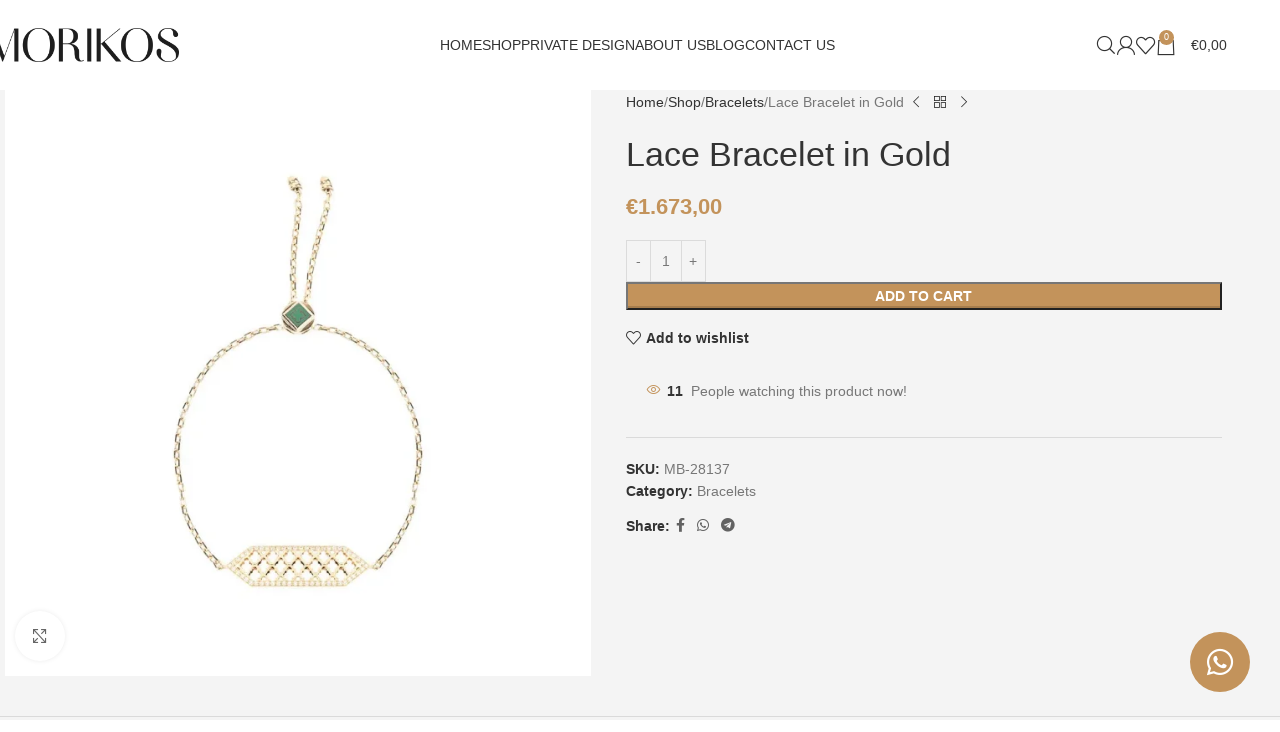

--- FILE ---
content_type: text/html; charset=UTF-8
request_url: https://morikos.com/shop/lace-bracelet-in-gold/
body_size: 35202
content:
<!DOCTYPE html><html lang="en-US"><head><script data-no-optimize="1">var litespeed_docref=sessionStorage.getItem("litespeed_docref");litespeed_docref&&(Object.defineProperty(document,"referrer",{get:function(){return litespeed_docref}}),sessionStorage.removeItem("litespeed_docref"));</script> <meta charset="UTF-8"><link rel="profile" href="https://gmpg.org/xfn/11"><link rel="pingback" href="https://morikos.com/xmlrpc.php"><meta name='robots' content='index, follow, max-image-preview:large, max-snippet:-1, max-video-preview:-1' /><title>Morikos | Lace Bracelet in Gold</title><link rel="canonical" href="https://morikos.com/shop/lace-bracelet-in-gold/" /> <script type="application/ld+json" class="yoast-schema-graph">{"@context":"https://schema.org","@graph":[{"@type":"WebPage","@id":"https://morikos.com/shop/lace-bracelet-in-gold/","url":"https://morikos.com/shop/lace-bracelet-in-gold/","name":"Morikos | Lace Bracelet in Gold","isPartOf":{"@id":"https://morikos.com/#website"},"primaryImageOfPage":{"@id":"https://morikos.com/shop/lace-bracelet-in-gold/#primaryimage"},"image":{"@id":"https://morikos.com/shop/lace-bracelet-in-gold/#primaryimage"},"thumbnailUrl":"https://morikos.com/wp-content/uploads/2023/11/morikos-jwelery-products-bracelets-9.webp","datePublished":"2023-11-28T15:48:28+00:00","dateModified":"2025-08-17T17:27:21+00:00","breadcrumb":{"@id":"https://morikos.com/shop/lace-bracelet-in-gold/#breadcrumb"},"inLanguage":"en-US","potentialAction":[{"@type":"ReadAction","target":["https://morikos.com/shop/lace-bracelet-in-gold/"]}]},{"@type":"ImageObject","inLanguage":"en-US","@id":"https://morikos.com/shop/lace-bracelet-in-gold/#primaryimage","url":"https://morikos.com/wp-content/uploads/2023/11/morikos-jwelery-products-bracelets-9.webp","contentUrl":"https://morikos.com/wp-content/uploads/2023/11/morikos-jwelery-products-bracelets-9.webp","width":1024,"height":1024},{"@type":"BreadcrumbList","@id":"https://morikos.com/shop/lace-bracelet-in-gold/#breadcrumb","itemListElement":[{"@type":"ListItem","position":1,"name":"Home","item":"https://morikos.com/"},{"@type":"ListItem","position":2,"name":"Shop","item":"https://morikos.com/shop/"},{"@type":"ListItem","position":3,"name":"Lace Bracelet in Gold"}]},{"@type":"WebSite","@id":"https://morikos.com/#website","url":"https://morikos.com/","name":"Morikos","description":"Crafted with passion, made for you.","publisher":{"@id":"https://morikos.com/#organization"},"potentialAction":[{"@type":"SearchAction","target":{"@type":"EntryPoint","urlTemplate":"https://morikos.com/?s={search_term_string}"},"query-input":{"@type":"PropertyValueSpecification","valueRequired":true,"valueName":"search_term_string"}}],"inLanguage":"en-US"},{"@type":"Organization","@id":"https://morikos.com/#organization","name":"Morikos","url":"https://morikos.com/","logo":{"@type":"ImageObject","inLanguage":"en-US","@id":"https://morikos.com/#/schema/logo/image/","url":"https://morikos.com/wp-content/uploads/2023/10/morikos-logo-black-2.png","contentUrl":"https://morikos.com/wp-content/uploads/2023/10/morikos-logo-black-2.png","width":656,"height":120,"caption":"Morikos"},"image":{"@id":"https://morikos.com/#/schema/logo/image/"}}]}</script> <link rel='dns-prefetch' href='//www.googletagmanager.com' /><link rel='dns-prefetch' href='//fonts.googleapis.com' /><link rel="alternate" type="application/rss+xml" title="Morikos &raquo; Feed" href="https://morikos.com/feed/" /><link rel="alternate" type="application/rss+xml" title="Morikos &raquo; Comments Feed" href="https://morikos.com/comments/feed/" /><link rel="alternate" title="oEmbed (JSON)" type="application/json+oembed" href="https://morikos.com/wp-json/oembed/1.0/embed?url=https%3A%2F%2Fmorikos.com%2Fshop%2Flace-bracelet-in-gold%2F" /><link rel="alternate" title="oEmbed (XML)" type="text/xml+oembed" href="https://morikos.com/wp-json/oembed/1.0/embed?url=https%3A%2F%2Fmorikos.com%2Fshop%2Flace-bracelet-in-gold%2F&#038;format=xml" /><link data-optimized="2" rel="stylesheet" href="https://morikos.com/wp-content/litespeed/css/dd0761e2b603c61374623295f1d350d9.css?ver=b77a0" /> <script type="litespeed/javascript" data-src="https://morikos.com/wp-includes/js/jquery/jquery.min.js" id="jquery-core-js"></script> <script id="wc-add-to-cart-js-extra" type="litespeed/javascript">var wc_add_to_cart_params={"ajax_url":"/wp-admin/admin-ajax.php","wc_ajax_url":"/?wc-ajax=%%endpoint%%","i18n_view_cart":"View cart","cart_url":"https://morikos.com/cart/","is_cart":"","cart_redirect_after_add":"no"}</script> <script id="wc-single-product-js-extra" type="litespeed/javascript">var wc_single_product_params={"i18n_required_rating_text":"Please select a rating","i18n_rating_options":["1 of 5 stars","2 of 5 stars","3 of 5 stars","4 of 5 stars","5 of 5 stars"],"i18n_product_gallery_trigger_text":"View full-screen image gallery","review_rating_required":"yes","flexslider":{"rtl":!1,"animation":"slide","smoothHeight":!0,"directionNav":!1,"controlNav":"thumbnails","slideshow":!1,"animationSpeed":500,"animationLoop":!1,"allowOneSlide":!1},"zoom_enabled":"","zoom_options":[],"photoswipe_enabled":"","photoswipe_options":{"shareEl":!1,"closeOnScroll":!1,"history":!1,"hideAnimationDuration":0,"showAnimationDuration":0},"flexslider_enabled":""}</script> <script id="woocommerce-js-extra" type="litespeed/javascript">var woocommerce_params={"ajax_url":"/wp-admin/admin-ajax.php","wc_ajax_url":"/?wc-ajax=%%endpoint%%","i18n_password_show":"Show password","i18n_password_hide":"Hide password"}</script> 
 <script type="litespeed/javascript" data-src="https://www.googletagmanager.com/gtag/js?id=GT-NC8X5W6Z" id="google_gtagjs-js"></script> <script id="google_gtagjs-js-after" type="litespeed/javascript">window.dataLayer=window.dataLayer||[];function gtag(){dataLayer.push(arguments)}
gtag("set","linker",{"domains":["morikos.com"]});gtag("js",new Date());gtag("set","developer_id.dZTNiMT",!0);gtag("config","GT-NC8X5W6Z")</script> <link rel="https://api.w.org/" href="https://morikos.com/wp-json/" /><link rel="alternate" title="JSON" type="application/json" href="https://morikos.com/wp-json/wp/v2/product/16257" /><link rel="EditURI" type="application/rsd+xml" title="RSD" href="https://morikos.com/xmlrpc.php?rsd" /><meta name="generator" content="WordPress 6.9" /><meta name="generator" content="WooCommerce 10.1.3" /><link rel='shortlink' href='https://morikos.com/?p=16257' /><meta name="generator" content="Site Kit by Google 1.159.0" /><script type="litespeed/javascript">document.createElement("picture");if(!window.HTMLPictureElement&&document.addEventListener){window.addEventListener("DOMContentLiteSpeedLoaded",function(){var s=document.createElement("script");s.src="https://morikos.com/wp-content/plugins/webp-express/js/picturefill.min.js";document.body.appendChild(s)})}</script><meta name="google-site-verification" content="6LBdSlI2LZw2p-unrfE_MyRPcromUQ0h6uisbgPszEs" /><meta name="viewport" content="width=device-width, initial-scale=1.0, maximum-scale=1.0, user-scalable=no">
<noscript><style>.woocommerce-product-gallery{ opacity: 1 !important; }</style></noscript><meta name="generator" content="Elementor 3.31.2; features: additional_custom_breakpoints, e_element_cache; settings: css_print_method-external, google_font-enabled, font_display-swap"><meta name="generator" content="Powered by Slider Revolution 6.7.35 - responsive, Mobile-Friendly Slider Plugin for WordPress with comfortable drag and drop interface." /><link rel="icon" href="https://morikos.com/wp-content/uploads/2023/10/morikos-fav-icon-colored.png" sizes="32x32" /><link rel="icon" href="https://morikos.com/wp-content/uploads/2023/10/morikos-fav-icon-colored.png" sizes="192x192" /><link rel="apple-touch-icon" href="https://morikos.com/wp-content/uploads/2023/10/morikos-fav-icon-colored.png" /><meta name="msapplication-TileImage" content="https://morikos.com/wp-content/uploads/2023/10/morikos-fav-icon-colored.png" /> <script type="litespeed/javascript">function setREVStartSize(e){window.RSIW=window.RSIW===undefined?window.innerWidth:window.RSIW;window.RSIH=window.RSIH===undefined?window.innerHeight:window.RSIH;try{var pw=document.getElementById(e.c).parentNode.offsetWidth,newh;pw=pw===0||isNaN(pw)||(e.l=="fullwidth"||e.layout=="fullwidth")?window.RSIW:pw;e.tabw=e.tabw===undefined?0:parseInt(e.tabw);e.thumbw=e.thumbw===undefined?0:parseInt(e.thumbw);e.tabh=e.tabh===undefined?0:parseInt(e.tabh);e.thumbh=e.thumbh===undefined?0:parseInt(e.thumbh);e.tabhide=e.tabhide===undefined?0:parseInt(e.tabhide);e.thumbhide=e.thumbhide===undefined?0:parseInt(e.thumbhide);e.mh=e.mh===undefined||e.mh==""||e.mh==="auto"?0:parseInt(e.mh,0);if(e.layout==="fullscreen"||e.l==="fullscreen")
newh=Math.max(e.mh,window.RSIH);else{e.gw=Array.isArray(e.gw)?e.gw:[e.gw];for(var i in e.rl)if(e.gw[i]===undefined||e.gw[i]===0)e.gw[i]=e.gw[i-1];e.gh=e.el===undefined||e.el===""||(Array.isArray(e.el)&&e.el.length==0)?e.gh:e.el;e.gh=Array.isArray(e.gh)?e.gh:[e.gh];for(var i in e.rl)if(e.gh[i]===undefined||e.gh[i]===0)e.gh[i]=e.gh[i-1];var nl=new Array(e.rl.length),ix=0,sl;e.tabw=e.tabhide>=pw?0:e.tabw;e.thumbw=e.thumbhide>=pw?0:e.thumbw;e.tabh=e.tabhide>=pw?0:e.tabh;e.thumbh=e.thumbhide>=pw?0:e.thumbh;for(var i in e.rl)nl[i]=e.rl[i]<window.RSIW?0:e.rl[i];sl=nl[0];for(var i in nl)if(sl>nl[i]&&nl[i]>0){sl=nl[i];ix=i}
var m=pw>(e.gw[ix]+e.tabw+e.thumbw)?1:(pw-(e.tabw+e.thumbw))/(e.gw[ix]);newh=(e.gh[ix]*m)+(e.tabh+e.thumbh)}
var el=document.getElementById(e.c);if(el!==null&&el)el.style.height=newh+"px";el=document.getElementById(e.c+"_wrapper");if(el!==null&&el){el.style.height=newh+"px";el.style.display="block"}}catch(e){console.log("Failure at Presize of Slider:"+e)}}</script>  <script type="litespeed/javascript" data-src="https://www.googletagmanager.com/gtag/js?id=AW-17478997580"></script> <script type="litespeed/javascript">window.dataLayer=window.dataLayer||[];function gtag(){dataLayer.push(arguments)}
gtag('consent','default',{analytics_storage:'denied',ad_storage:'denied',ad_user_data:'denied',ad_personalization:'denied',region:['AT','BE','BG','HR','CY','CZ','DK','EE','FI','FR','DE','GR','HU','IS','IE','IT','LV','LI','LT','LU','MT','NL','NO','PL','PT','RO','SK','SI','ES','SE','GB','CH'],wait_for_update:500,});gtag('js',new Date());gtag('set','developer_id.dOGY3NW',!0);gtag("config","AW-17478997580",{"groups":"GLA","send_page_view":!1})</script> </head><body class="wp-singular product-template-default single single-product postid-16257 wp-theme-woodmart theme-woodmart woocommerce woocommerce-page woocommerce-no-js wrapper-full-width  categories-accordion-on woodmart-ajax-shop-on sticky-toolbar-on hide-larger-price elementor-default elementor-kit-13"> <script type="text/javascript" id="wd-flicker-fix">// Flicker fix.</script><script type="litespeed/javascript">gtag("event","page_view",{send_to:"GLA"})</script> <div class="wd-page-wrapper website-wrapper"><header class="whb-header whb-header_562797 whb-sticky-shadow whb-scroll-stick whb-sticky-real whb-hide-on-scroll"><div class="whb-main-header"><div class="whb-row whb-general-header whb-sticky-row whb-without-bg whb-without-border whb-color-dark whb-flex-flex-middle"><div class="container"><div class="whb-flex-row whb-general-header-inner"><div class="whb-column whb-col-left whb-column8 whb-visible-lg"><div class="site-logo whb-gs8bcnxektjsro21n657 wd-switch-logo">
<a href="https://morikos.com/" class="wd-logo wd-main-logo" rel="home" aria-label="Site logo">
<picture><source srcset="https://morikos.com/wp-content/webp-express/webp-images/uploads/2023/10/morikos-logo-black-2.png.webp 656w, https://morikos.com/wp-content/webp-express/webp-images/uploads/2023/10/morikos-logo-black-2-430x79.png.webp 430w, https://morikos.com/wp-content/webp-express/webp-images/uploads/2023/10/morikos-logo-black-2-150x27.png.webp 150w, https://morikos.com/wp-content/webp-express/webp-images/uploads/2023/10/morikos-logo-black-2-400x73.png.webp 400w" sizes="(max-width: 656px) 100vw, 656px" type="image/webp"><img data-lazyloaded="1" src="[data-uri]" fetchpriority="high" width="656" height="120" data-src="https://morikos.com/wp-content/uploads/2023/10/morikos-logo-black-2.png" class="attachment-full size-full webpexpress-processed" alt="" style="max-width:189px;" decoding="async" data-srcset="https://morikos.com/wp-content/uploads/2023/10/morikos-logo-black-2.png 656w, https://morikos.com/wp-content/uploads/2023/10/morikos-logo-black-2-430x79.png 430w, https://morikos.com/wp-content/uploads/2023/10/morikos-logo-black-2-150x27.png 150w, https://morikos.com/wp-content/uploads/2023/10/morikos-logo-black-2-400x73.png 400w" data-sizes="(max-width: 656px) 100vw, 656px"></picture>	</a>
<a href="https://morikos.com/" class="wd-logo wd-sticky-logo" rel="home">
<picture><source srcset="https://morikos.com/wp-content/webp-express/webp-images/uploads/2023/10/morikos-logo-black-2.png.webp 656w, https://morikos.com/wp-content/webp-express/webp-images/uploads/2023/10/morikos-logo-black-2-430x79.png.webp 430w, https://morikos.com/wp-content/webp-express/webp-images/uploads/2023/10/morikos-logo-black-2-150x27.png.webp 150w, https://morikos.com/wp-content/webp-express/webp-images/uploads/2023/10/morikos-logo-black-2-400x73.png.webp 400w" sizes="(max-width: 656px) 100vw, 656px" type="image/webp"><img data-lazyloaded="1" src="[data-uri]" fetchpriority="high" width="656" height="120" data-src="https://morikos.com/wp-content/uploads/2023/10/morikos-logo-black-2.png" class="attachment-full size-full webpexpress-processed" alt="" style="max-width:189px;" decoding="async" data-srcset="https://morikos.com/wp-content/uploads/2023/10/morikos-logo-black-2.png 656w, https://morikos.com/wp-content/uploads/2023/10/morikos-logo-black-2-430x79.png 430w, https://morikos.com/wp-content/uploads/2023/10/morikos-logo-black-2-150x27.png 150w, https://morikos.com/wp-content/uploads/2023/10/morikos-logo-black-2-400x73.png 400w" data-sizes="(max-width: 656px) 100vw, 656px"></picture>		</a></div></div><div class="whb-column whb-col-center whb-column9 whb-visible-lg"><div class="wd-header-nav wd-header-main-nav text-center wd-design-1 whb-p2ohnqzt7vyqtiguoc50" role="navigation" aria-label="Main navigation"><ul id="menu-site-main-menu" class="menu wd-nav wd-nav-main wd-style-underline wd-gap-s"><li id="menu-item-15602" class="menu-item menu-item-type-post_type menu-item-object-page menu-item-home menu-item-15602 item-level-0 menu-simple-dropdown wd-event-hover" ><a href="https://morikos.com/" class="woodmart-nav-link"><span class="nav-link-text">Home</span></a></li><li id="menu-item-15600" class="menu-item menu-item-type-post_type menu-item-object-page current_page_parent menu-item-15600 item-level-0 menu-simple-dropdown wd-event-hover" ><a href="https://morikos.com/shop/" class="woodmart-nav-link"><span class="nav-link-text">Shop</span></a></li><li id="menu-item-15625" class="menu-item menu-item-type-custom menu-item-object-custom menu-item-15625 item-level-0 menu-simple-dropdown wd-event-hover" ><a href="/private-design" class="woodmart-nav-link"><span class="nav-link-text">PRIVATE DESIGN</span></a></li><li id="menu-item-15599" class="menu-item menu-item-type-post_type menu-item-object-page menu-item-15599 item-level-0 menu-simple-dropdown wd-event-hover" ><a href="https://morikos.com/about-us/" class="woodmart-nav-link"><span class="nav-link-text">About Us</span></a></li><li id="menu-item-15601" class="menu-item menu-item-type-post_type menu-item-object-page menu-item-15601 item-level-0 menu-simple-dropdown wd-event-hover" ><a href="https://morikos.com/blog/" class="woodmart-nav-link"><span class="nav-link-text">Blog</span></a></li><li id="menu-item-15598" class="menu-item menu-item-type-post_type menu-item-object-page menu-item-15598 item-level-0 menu-simple-dropdown wd-event-hover" ><a href="https://morikos.com/contact-us/" class="woodmart-nav-link"><span class="nav-link-text">Contact Us</span></a></li></ul></div></div><div class="whb-column whb-col-right whb-column10 whb-visible-lg"><div class="wd-header-search wd-tools-element wd-design-1 wd-style-icon wd-display-dropdown whb-9x1ytaxq7aphtb3npidp wd-event-hover" title="Search">
<a href="#" rel="nofollow" aria-label="Search">
<span class="wd-tools-icon">
</span><span class="wd-tools-text">
Search			</span></a><div class="wd-search-dropdown  wd-dropdown"><form role="search" method="get" class="searchform  wd-style-default woodmart-ajax-search" action="https://morikos.com/"  data-thumbnail="1" data-price="1" data-post_type="product" data-count="20" data-sku="1" data-symbols_count="3" data-include_cat_search="no" autocomplete="off">
<input type="text" class="s" placeholder="Search for products" value="" name="s" aria-label="Search" title="Search for products" required/>
<input type="hidden" name="post_type" value="product"><span class="wd-clear-search wd-hide"></span>
<button type="submit" class="searchsubmit">
<span>
Search		</span>
</button></form><div class="wd-search-results-wrapper"><div class="wd-search-results wd-dropdown-results wd-dropdown wd-scroll"><div class="wd-scroll-content"></div></div></div></div></div><div class="wd-header-my-account wd-tools-element wd-event-hover wd-design-1 wd-account-style-icon login-side-opener whb-vssfpylqqax9pvkfnxoz">
<a href="https://morikos.com/my-account/" title="My account">
<span class="wd-tools-icon">
</span>
<span class="wd-tools-text">
Login / Register			</span></a></div><div class="wd-header-wishlist wd-tools-element wd-style-icon wd-design-2 whb-a22wdkiy3r40yw2paskq" title="My Wishlist">
<a href="https://morikos.com/wishlist/" title="Wishlist products">
<span class="wd-tools-icon">
</span><span class="wd-tools-text">
Wishlist			</span></a></div><div class="wd-header-cart wd-tools-element wd-design-5 cart-widget-opener whb-nedhm962r512y1xz9j06">
<a href="https://morikos.com/cart/" title="Shopping cart">
<span class="wd-tools-icon wd-icon-alt">
<span class="wd-cart-number wd-tools-count">0 <span>items</span></span>
</span>
<span class="wd-tools-text">
<span class="wd-cart-subtotal"><span class="woocommerce-Price-amount amount"><bdi><span class="woocommerce-Price-currencySymbol">&euro;</span>0,00</bdi></span></span>
</span></a></div></div><div class="whb-column whb-mobile-left whb-column_mobile2 whb-hidden-lg"><div class="wd-tools-element wd-header-mobile-nav wd-style-icon wd-design-1 whb-g1k0m1tib7raxrwkm1t3">
<a href="#" rel="nofollow" aria-label="Open mobile menu">
<span class="wd-tools-icon">
</span><span class="wd-tools-text">Menu</span></a></div></div><div class="whb-column whb-mobile-center whb-column_mobile3 whb-hidden-lg"><div class="site-logo whb-lt7vdqgaccmapftzurvt wd-switch-logo">
<a href="https://morikos.com/" class="wd-logo wd-main-logo" rel="home" aria-label="Site logo">
<picture><source srcset="https://morikos.com/wp-content/webp-express/webp-images/uploads/2023/10/morikos-logo-black-2.png.webp 656w, https://morikos.com/wp-content/webp-express/webp-images/uploads/2023/10/morikos-logo-black-2-430x79.png.webp 430w, https://morikos.com/wp-content/webp-express/webp-images/uploads/2023/10/morikos-logo-black-2-150x27.png.webp 150w, https://morikos.com/wp-content/webp-express/webp-images/uploads/2023/10/morikos-logo-black-2-400x73.png.webp 400w" sizes="(max-width: 656px) 100vw, 656px" type="image/webp"><img data-lazyloaded="1" src="[data-uri]" width="656" height="120" data-src="https://morikos.com/wp-content/uploads/2023/10/morikos-logo-black-2.png" class="attachment-full size-full webpexpress-processed" alt="" style="max-width:157px;" decoding="async" data-srcset="https://morikos.com/wp-content/uploads/2023/10/morikos-logo-black-2.png 656w, https://morikos.com/wp-content/uploads/2023/10/morikos-logo-black-2-430x79.png 430w, https://morikos.com/wp-content/uploads/2023/10/morikos-logo-black-2-150x27.png 150w, https://morikos.com/wp-content/uploads/2023/10/morikos-logo-black-2-400x73.png 400w" data-sizes="(max-width: 656px) 100vw, 656px"></picture>	</a>
<a href="https://morikos.com/" class="wd-logo wd-sticky-logo" rel="home">
<picture><source srcset="https://morikos.com/wp-content/webp-express/webp-images/uploads/2023/10/morikos-logo-black-2.png.webp 656w, https://morikos.com/wp-content/webp-express/webp-images/uploads/2023/10/morikos-logo-black-2-430x79.png.webp 430w, https://morikos.com/wp-content/webp-express/webp-images/uploads/2023/10/morikos-logo-black-2-150x27.png.webp 150w, https://morikos.com/wp-content/webp-express/webp-images/uploads/2023/10/morikos-logo-black-2-400x73.png.webp 400w" sizes="(max-width: 656px) 100vw, 656px" type="image/webp"><img data-lazyloaded="1" src="[data-uri]" width="656" height="120" data-src="https://morikos.com/wp-content/uploads/2023/10/morikos-logo-black-2.png" class="attachment-full size-full webpexpress-processed" alt="" style="max-width:157px;" decoding="async" data-srcset="https://morikos.com/wp-content/uploads/2023/10/morikos-logo-black-2.png 656w, https://morikos.com/wp-content/uploads/2023/10/morikos-logo-black-2-430x79.png 430w, https://morikos.com/wp-content/uploads/2023/10/morikos-logo-black-2-150x27.png 150w, https://morikos.com/wp-content/uploads/2023/10/morikos-logo-black-2-400x73.png 400w" data-sizes="(max-width: 656px) 100vw, 656px"></picture>		</a></div></div><div class="whb-column whb-mobile-right whb-column_mobile4 whb-hidden-lg"><div class="wd-header-cart wd-tools-element wd-design-5 cart-widget-opener whb-trk5sfmvib0ch1s1qbtc">
<a href="https://morikos.com/cart/" title="Shopping cart">
<span class="wd-tools-icon">
<span class="wd-cart-number wd-tools-count">0 <span>items</span></span>
</span>
<span class="wd-tools-text">
<span class="wd-cart-subtotal"><span class="woocommerce-Price-amount amount"><bdi><span class="woocommerce-Price-currencySymbol">&euro;</span>0,00</bdi></span></span>
</span></a></div></div></div></div></div></div></header><div class="wd-page-content main-page-wrapper"><main id="main-content" class="wd-content-layout content-layout-wrapper wd-builder-off" role="main"><div class="wd-content-area site-content"><div id="product-16257" class="single-product-page single-product-content product-design-default tabs-location-standard tabs-type-tabs meta-location-add_to_cart reviews-location-tabs product-no-bg product type-product post-16257 status-publish first instock product_cat-bracelets has-post-thumbnail shipping-taxable purchasable product-type-simple"><div class="container"><div class="woocommerce-notices-wrapper"></div><div class="product-image-summary-wrap"><div class="product-image-summary" ><div class="product-image-summary-inner wd-grid-g" style="--wd-col-lg:12;--wd-gap-lg:30px;--wd-gap-sm:20px;"><div class="product-images wd-grid-col" style="--wd-col-lg:6;--wd-col-md:6;--wd-col-sm:12;"><div class="woocommerce-product-gallery woocommerce-product-gallery--with-images woocommerce-product-gallery--columns-4 images  thumbs-position-left wd-thumbs-wrap images image-action-zoom"><div class="wd-carousel-container wd-gallery-images"><div class="wd-carousel-inner"><figure class="woocommerce-product-gallery__wrapper wd-carousel wd-grid" style="--wd-col-lg:1;--wd-col-md:1;--wd-col-sm:1;"><div class="wd-carousel-wrap"><div class="wd-carousel-item"><figure data-thumb="https://morikos.com/wp-content/uploads/2023/11/morikos-jwelery-products-bracelets-9-150x150.webp" data-thumb-alt="Lace Bracelet in Gold - Image 1" class="woocommerce-product-gallery__image"><a data-elementor-open-lightbox="no" href="https://morikos.com/wp-content/uploads/2023/11/morikos-jwelery-products-bracelets-9.webp"><img width="700" height="700" src="https://morikos.com/wp-content/uploads/2023/11/morikos-jwelery-products-bracelets-9-700x700.webp" class="wp-post-image wp-post-image" alt="Lace Bracelet in Gold - Image 1" title="morikos-jwelery-products-bracelets-9" data-caption="" data-src="https://morikos.com/wp-content/uploads/2023/11/morikos-jwelery-products-bracelets-9.webp" data-large_image="https://morikos.com/wp-content/uploads/2023/11/morikos-jwelery-products-bracelets-9.webp" data-large_image_width="1024" data-large_image_height="1024" decoding="async" srcset="https://morikos.com/wp-content/uploads/2023/11/morikos-jwelery-products-bracelets-9-700x700.webp 700w, https://morikos.com/wp-content/uploads/2023/11/morikos-jwelery-products-bracelets-9-300x300.webp 300w, https://morikos.com/wp-content/uploads/2023/11/morikos-jwelery-products-bracelets-9-800x800.webp 800w, https://morikos.com/wp-content/uploads/2023/11/morikos-jwelery-products-bracelets-9-150x150.webp 150w, https://morikos.com/wp-content/uploads/2023/11/morikos-jwelery-products-bracelets-9-768x768.webp 768w, https://morikos.com/wp-content/uploads/2023/11/morikos-jwelery-products-bracelets-9-860x860.webp 860w, https://morikos.com/wp-content/uploads/2023/11/morikos-jwelery-products-bracelets-9-430x430.webp 430w, https://morikos.com/wp-content/uploads/2023/11/morikos-jwelery-products-bracelets-9.webp 1024w" sizes="(max-width: 700px) 100vw, 700px" /></a></figure></div></div></figure><div class="wd-nav-arrows wd-pos-sep wd-hover-1 wd-custom-style wd-icon-1"><div class="wd-btn-arrow wd-prev wd-disabled"><div class="wd-arrow-inner"></div></div><div class="wd-btn-arrow wd-next"><div class="wd-arrow-inner"></div></div></div><div class="product-additional-galleries"><div class="wd-show-product-gallery-wrap wd-action-btn wd-style-icon-bg-text wd-gallery-btn"><a href="#" rel="nofollow" class="woodmart-show-product-gallery"><span>Click to enlarge</span></a></div></div></div></div><div class="wd-carousel-container wd-gallery-thumb"><div class="wd-carousel-inner"><div class="wd-carousel wd-grid" style="--wd-col-lg:3;--wd-col-md:4;--wd-col-sm:3;"><div class="wd-carousel-wrap"></div></div><div class="wd-nav-arrows wd-thumb-nav wd-custom-style wd-pos-sep wd-icon-1"><div class="wd-btn-arrow wd-prev wd-disabled"><div class="wd-arrow-inner"></div></div><div class="wd-btn-arrow wd-next"><div class="wd-arrow-inner"></div></div></div></div></div></div></div><div class="summary entry-summary text-left wd-grid-col" style="--wd-col-lg:6;--wd-col-md:6;--wd-col-sm:12;"><div class="summary-inner wd-set-mb reset-last-child"><div class="single-breadcrumbs-wrapper wd-grid-f"><nav class="wd-breadcrumbs woocommerce-breadcrumb" aria-label="Breadcrumb">				<a href="https://morikos.com">
Home				</a>
<span class="wd-delimiter"></span>				<a href="https://morikos.com/shop/">
Shop				</a>
<span class="wd-delimiter"></span>				<a href="https://morikos.com/product-category/bracelets/" class="wd-last-link">
Bracelets				</a>
<span class="wd-delimiter"></span>				<span class="wd-last">
Lace Bracelet in Gold				</span></nav><div class="wd-products-nav"><div class="wd-event-hover">
<a class="wd-product-nav-btn wd-btn-prev" href="https://morikos.com/shop/lace-bracelet-in-rose-gold/" aria-label="Previous product"></a><div class="wd-dropdown">
<a href="https://morikos.com/shop/lace-bracelet-in-rose-gold/" class="wd-product-nav-thumb">
<img data-lazyloaded="1" src="[data-uri]" loading="lazy" width="430" height="430" data-src="https://morikos.com/wp-content/uploads/2023/11/morikos-jwelery-products-bracelets-8-430x430.webp" class="attachment-woocommerce_thumbnail size-woocommerce_thumbnail" alt="Lace Bracelet in Rose Gold" decoding="async" data-srcset="https://morikos.com/wp-content/uploads/2023/11/morikos-jwelery-products-bracelets-8-430x430.webp 430w, https://morikos.com/wp-content/uploads/2023/11/morikos-jwelery-products-bracelets-8-300x300.webp 300w, https://morikos.com/wp-content/uploads/2023/11/morikos-jwelery-products-bracelets-8-800x800.webp 800w, https://morikos.com/wp-content/uploads/2023/11/morikos-jwelery-products-bracelets-8-150x150.webp 150w, https://morikos.com/wp-content/uploads/2023/11/morikos-jwelery-products-bracelets-8-768x768.webp 768w, https://morikos.com/wp-content/uploads/2023/11/morikos-jwelery-products-bracelets-8-860x860.webp 860w, https://morikos.com/wp-content/uploads/2023/11/morikos-jwelery-products-bracelets-8-700x700.webp 700w, https://morikos.com/wp-content/uploads/2023/11/morikos-jwelery-products-bracelets-8.webp 1024w" data-sizes="(max-width: 430px) 100vw, 430px" />				</a><div class="wd-product-nav-desc">
<a href="https://morikos.com/shop/lace-bracelet-in-rose-gold/" class="wd-entities-title">
Lace Bracelet in Rose Gold					</a><span class="price">
<span class="woocommerce-Price-amount amount"><bdi><span class="woocommerce-Price-currencySymbol">&euro;</span>1.673,00</bdi></span>					</span></div></div></div>
<a href="https://morikos.com/shop/" class="wd-product-nav-btn wd-btn-back wd-tooltip">
<span>
Back to products		</span>
</a><div class="wd-event-hover">
<a class="wd-product-nav-btn wd-btn-next" href="https://morikos.com/shop/harmony-bracelet-in-turquoise-full-diamond/" aria-label="Next product"></a><div class="wd-dropdown">
<a href="https://morikos.com/shop/harmony-bracelet-in-turquoise-full-diamond/" class="wd-product-nav-thumb">
<img data-lazyloaded="1" src="[data-uri]" loading="lazy" width="430" height="430" data-src="https://morikos.com/wp-content/uploads/2023/11/morikos-jwelery-products-bracelets-10-430x430.webp" class="attachment-woocommerce_thumbnail size-woocommerce_thumbnail" alt="Harmony Bracelet in Turquoise Full Diamond" decoding="async" data-srcset="https://morikos.com/wp-content/uploads/2023/11/morikos-jwelery-products-bracelets-10-430x430.webp 430w, https://morikos.com/wp-content/uploads/2023/11/morikos-jwelery-products-bracelets-10-300x300.webp 300w, https://morikos.com/wp-content/uploads/2023/11/morikos-jwelery-products-bracelets-10-800x800.webp 800w, https://morikos.com/wp-content/uploads/2023/11/morikos-jwelery-products-bracelets-10-150x150.webp 150w, https://morikos.com/wp-content/uploads/2023/11/morikos-jwelery-products-bracelets-10-768x768.webp 768w, https://morikos.com/wp-content/uploads/2023/11/morikos-jwelery-products-bracelets-10-860x860.webp 860w, https://morikos.com/wp-content/uploads/2023/11/morikos-jwelery-products-bracelets-10-700x700.webp 700w, https://morikos.com/wp-content/uploads/2023/11/morikos-jwelery-products-bracelets-10.webp 1024w" data-sizes="(max-width: 430px) 100vw, 430px" />				</a><div class="wd-product-nav-desc">
<a href="https://morikos.com/shop/harmony-bracelet-in-turquoise-full-diamond/" class="wd-entities-title">
Harmony Bracelet in Turquoise Full Diamond					</a><span class="price">
<span class="woocommerce-Price-amount amount"><bdi><span class="woocommerce-Price-currencySymbol">&euro;</span>1.673,00</bdi></span>					</span></div></div></div></div></div><h1 class="product_title entry-title wd-entities-title">
Lace Bracelet in Gold</h1><p class="price"><span class="woocommerce-Price-amount amount"><bdi><span class="woocommerce-Price-currencySymbol">&euro;</span>1.673,00</bdi></span></p><form class="cart" action="https://morikos.com/shop/lace-bracelet-in-gold/" method="post" enctype='multipart/form-data'><div class="quantity">
<input type="button" value="-" class="minus btn" />
<label class="screen-reader-text" for="quantity_6971e90cbd411">Lace Bracelet in Gold quantity</label>
<input
type="number"
id="quantity_6971e90cbd411"
class="input-text qty text"
value="1"
aria-label="Product quantity"
min="1"
max=""
name="quantity"step="1"
placeholder=""
inputmode="numeric"
autocomplete="off"
><input type="button" value="+" class="plus btn" /></div><button type="submit" name="add-to-cart" value="16257" class="single_add_to_cart_button button alt">Add to cart</button></form><div class="wd-wishlist-btn wd-action-btn wd-style-text wd-wishlist-icon">
<a class="" href="https://morikos.com/wishlist/" data-key="d16af0e509" data-product-id="16257" rel="nofollow" data-added-text="Browse Wishlist">
<span>Add to wishlist</span>
</a></div><div class="wd-product-info wd-visits-count wd-style-with-bg" data-product-id="16257">
<span class="wd-info-icon"></span><span class="wd-info-number">11</span>
<span class="wd-info-msg">People watching this product now!</span></div><div class="product_meta">
<span class="sku_wrapper">
<span class="meta-label">
SKU:			</span>
<span class="sku">
MB-28137			</span>
</span>
<span class="posted_in"><span class="meta-label">Category:</span> <a href="https://morikos.com/product-category/bracelets/" rel="tag">Bracelets</a></span></div><div
class=" wd-social-icons wd-style-default wd-size-small social-share wd-shape-circle product-share wd-layout-inline text-left">
<span class="wd-label share-title">Share:</span>
<a rel="noopener noreferrer nofollow" href="https://www.facebook.com/sharer/sharer.php?u=https://morikos.com/shop/lace-bracelet-in-gold/" target="_blank" class=" wd-social-icon social-facebook" aria-label="Facebook social link">
<span class="wd-icon"></span>
</a>
<a rel="noopener noreferrer nofollow" href="https://api.whatsapp.com/send?text=https%3A%2F%2Fmorikos.com%2Fshop%2Flace-bracelet-in-gold%2F" target="_blank" class="wd-hide-md  wd-social-icon social-whatsapp" aria-label="WhatsApp social link">
<span class="wd-icon"></span>
</a><a rel="noopener noreferrer nofollow" href="whatsapp://send?text=https%3A%2F%2Fmorikos.com%2Fshop%2Flace-bracelet-in-gold%2F" target="_blank" class="wd-hide-lg  wd-social-icon social-whatsapp" aria-label="WhatsApp social link">
<span class="wd-icon"></span>
</a>
<a rel="noopener noreferrer nofollow" href="https://telegram.me/share/url?url=https://morikos.com/shop/lace-bracelet-in-gold/" target="_blank" class=" wd-social-icon social-tg" aria-label="Telegram social link">
<span class="wd-icon"></span>
</a></div></div></div></div></div></div></div><div class="product-tabs-wrapper"><div class="container product-tabs-inner"><div class="woocommerce-tabs wc-tabs-wrapper tabs-layout-tabs wd-opener-pos-right wd-opener-style-arrow" data-state="first" data-layout="tabs"><div class="wd-nav-wrapper wd-nav-tabs-wrapper text-center"><ul class="wd-nav wd-nav-tabs tabs wc-tabs wd-style-underline-reverse" role="tablist"><li class="description_tab active" id="tab-title-description" role="presentation">
<a class="wd-nav-link" href="#tab-description" aria-controls="tab-description" role="tab">
<span class="nav-link-text wd-tabs-title">
Description									</span>
</a></li><li class="additional_information_tab" id="tab-title-additional_information" role="presentation">
<a class="wd-nav-link" href="#tab-additional_information" aria-controls="tab-additional_information" role="tab">
<span class="nav-link-text wd-tabs-title">
Additional information									</span>
</a></li></ul></div><div class="wd-accordion-item"><div id="tab-item-title-description" class="wd-accordion-title tab-title-description wd-active" data-accordion-index="description"><div class="wd-accordion-title-text">
<span>
Description							</span></div><span class="wd-accordion-opener"></span></div><div class="entry-content woocommerce-Tabs-panel woocommerce-Tabs-panel--description wd-active panel wc-tab" id="tab-description" role="tabpanel" aria-labelledby="tab-title-description" data-accordion-index="description"><div class="wc-tab-inner wd-entry-content"><p style="text-align: center;">Examine our collection to crown your love, immortalize your special moments, and present meaningful gifts to your loved ones. These specially crafted bracelets, woven with quality design and imbued with meaningful details, stand ready to forge indelible memories for you.</p></div></div></div><div class="wd-accordion-item"><div id="tab-item-title-additional_information" class="wd-accordion-title tab-title-additional_information" data-accordion-index="additional_information"><div class="wd-accordion-title-text">
<span>
Additional information							</span></div><span class="wd-accordion-opener"></span></div><div class="entry-content woocommerce-Tabs-panel woocommerce-Tabs-panel--additional_information panel wc-tab wd-single-attrs wd-style-table" id="tab-additional_information" role="tabpanel" aria-labelledby="tab-title-additional_information" data-accordion-index="additional_information"><div class="wc-tab-inner wd-entry-content"><table class="woocommerce-product-attributes shop_attributes" aria-label="Product Details"><tr class="woocommerce-product-attributes-item woocommerce-product-attributes-item--attribute_materiel"><th class="woocommerce-product-attributes-item__label" scope="row">
<span class="wd-attr-name">
<span class="wd-attr-name-label">
Materiel					</span>
</span></th><td class="woocommerce-product-attributes-item__value">
<span class="wd-attr-term"><p>Gold</p></span></td></tr><tr class="woocommerce-product-attributes-item woocommerce-product-attributes-item--attribute_materiel-carat"><th class="woocommerce-product-attributes-item__label" scope="row">
<span class="wd-attr-name">
<span class="wd-attr-name-label">
Materiel Carat					</span>
</span></th><td class="woocommerce-product-attributes-item__value">
<span class="wd-attr-term"><p>18K</p></span></td></tr><tr class="woocommerce-product-attributes-item woocommerce-product-attributes-item--attribute_weight"><th class="woocommerce-product-attributes-item__label" scope="row">
<span class="wd-attr-name">
<span class="wd-attr-name-label">
Weight					</span>
</span></th><td class="woocommerce-product-attributes-item__value">
<span class="wd-attr-term"><p>5.74 Gram</p></span></td></tr><tr class="woocommerce-product-attributes-item woocommerce-product-attributes-item--attribute_gemstone"><th class="woocommerce-product-attributes-item__label" scope="row">
<span class="wd-attr-name">
<span class="wd-attr-name-label">
Gemstone					</span>
</span></th><td class="woocommerce-product-attributes-item__value">
<span class="wd-attr-term"><p>Diamond</p></span></td></tr><tr class="woocommerce-product-attributes-item woocommerce-product-attributes-item--attribute_gemstone-carat"><th class="woocommerce-product-attributes-item__label" scope="row">
<span class="wd-attr-name">
<span class="wd-attr-name-label">
Gemstone Carat					</span>
</span></th><td class="woocommerce-product-attributes-item__value">
<span class="wd-attr-term"><p>0.20 Ct.</p></span></td></tr><tr class="woocommerce-product-attributes-item woocommerce-product-attributes-item--attribute_clarity"><th class="woocommerce-product-attributes-item__label" scope="row">
<span class="wd-attr-name">
<span class="wd-attr-name-label">
Clarity					</span>
</span></th><td class="woocommerce-product-attributes-item__value">
<span class="wd-attr-term"><p>VS / G</p></span></td></tr></table></div></div></div></div></div></div><div class="container related-and-upsells"><div id="carousel-340" class="wd-carousel-container  related-products with-title wd-products-element wd-products products"><h2 class="wd-el-title title slider-title element-title"><span>Related products</span></h2><div class="wd-carousel-inner"><div class=" wd-carousel wd-grid" data-scroll_per_page="yes" style="--wd-col-lg:4;--wd-col-md:4;--wd-col-sm:2;--wd-gap-lg:20px;--wd-gap-sm:10px;"><div class="wd-carousel-wrap"><div class="wd-carousel-item"><div class="wd-product wd-hover-icons product-grid-item product type-product post-15898 status-publish last instock product_cat-bracelets has-post-thumbnail shipping-taxable purchasable product-type-simple" data-loop="1" data-id="15898"><div class="product-wrapper"><div class="product-element-top wd-quick-shop">
<a href="https://morikos.com/shop/090-ct-diamond-bracelet/" class="product-image-link" aria-label="0,90 Ct. Diamond Bracelet">
<picture><source srcset="https://morikos.com/wp-content/webp-express/webp-images/uploads/2023/10/morikos-jwelery-products-bracelets-4-430x430.jpg.webp 430w, https://morikos.com/wp-content/webp-express/webp-images/uploads/2023/10/morikos-jwelery-products-bracelets-4-300x300.jpg.webp 300w, https://morikos.com/wp-content/webp-express/webp-images/uploads/2023/10/morikos-jwelery-products-bracelets-4-800x800.jpg.webp 800w, https://morikos.com/wp-content/webp-express/webp-images/uploads/2023/10/morikos-jwelery-products-bracelets-4-150x150.jpg.webp 150w, https://morikos.com/wp-content/webp-express/webp-images/uploads/2023/10/morikos-jwelery-products-bracelets-4-768x768.jpg.webp 768w, https://morikos.com/wp-content/webp-express/webp-images/uploads/2023/10/morikos-jwelery-products-bracelets-4-860x860.jpg.webp 860w, https://morikos.com/wp-content/webp-express/webp-images/uploads/2023/10/morikos-jwelery-products-bracelets-4-700x700.jpg.webp 700w, https://morikos.com/wp-content/webp-express/webp-images/uploads/2023/10/morikos-jwelery-products-bracelets-4.jpg.webp 1247w" sizes="(max-width: 430px) 100vw, 430px" type="image/webp"><img data-lazyloaded="1" src="[data-uri]" width="430" height="430" data-src="https://morikos.com/wp-content/uploads/2023/10/morikos-jwelery-products-bracelets-4-430x430.jpg" class="attachment-woocommerce_thumbnail size-woocommerce_thumbnail webpexpress-processed" alt="" decoding="async" data-srcset="https://morikos.com/wp-content/uploads/2023/10/morikos-jwelery-products-bracelets-4-430x430.jpg 430w, https://morikos.com/wp-content/uploads/2023/10/morikos-jwelery-products-bracelets-4-300x300.jpg 300w, https://morikos.com/wp-content/uploads/2023/10/morikos-jwelery-products-bracelets-4-800x800.jpg 800w, https://morikos.com/wp-content/uploads/2023/10/morikos-jwelery-products-bracelets-4-150x150.jpg 150w, https://morikos.com/wp-content/uploads/2023/10/morikos-jwelery-products-bracelets-4-768x768.jpg 768w, https://morikos.com/wp-content/uploads/2023/10/morikos-jwelery-products-bracelets-4-860x860.jpg 860w, https://morikos.com/wp-content/uploads/2023/10/morikos-jwelery-products-bracelets-4-700x700.jpg 700w, https://morikos.com/wp-content/uploads/2023/10/morikos-jwelery-products-bracelets-4.jpg 1247w" data-sizes="(max-width: 430px) 100vw, 430px"></picture>		</a><div class="wrapp-buttons"><div class="wd-buttons"><div class="wd-add-btn wd-action-btn wd-style-icon wd-add-cart-icon"><a href="/shop/lace-bracelet-in-gold/?add-to-cart=15898" aria-describedby="woocommerce_loop_add_to_cart_link_describedby_15898" data-quantity="1" class="button product_type_simple add_to_cart_button ajax_add_to_cart add-to-cart-loop" data-product_id="15898" data-product_sku="MB-1437612" aria-label="Add to cart: &ldquo;0,90 Ct. Diamond Bracelet&rdquo;" rel="nofollow" data-success_message="&ldquo;0,90 Ct. Diamond Bracelet&rdquo; has been added to your cart" role="button"><span>Add to cart</span></a>	<span id="woocommerce_loop_add_to_cart_link_describedby_15898" class="screen-reader-text">
</span></div><div class="quick-view wd-action-btn wd-style-icon wd-quick-view-icon">
<a
href="https://morikos.com/shop/090-ct-diamond-bracelet/"
class="open-quick-view quick-view-button"
rel="nofollow"
data-id="15898"
>Quick view</a></div><div class="wd-wishlist-btn wd-action-btn wd-style-icon wd-wishlist-icon">
<a class="" href="https://morikos.com/wishlist/" data-key="d16af0e509" data-product-id="15898" rel="nofollow" data-added-text="Browse Wishlist">
<span>Add to wishlist</span>
</a></div></div></div></div><h3 class="wd-entities-title"><a href="https://morikos.com/shop/090-ct-diamond-bracelet/">0,90 Ct. Diamond Bracelet</a></h3><div class="wd-product-cats">
<a href="https://morikos.com/product-category/bracelets/" rel="tag">Bracelets</a></div>
<span class="price"><span class="woocommerce-Price-amount amount"><bdi><span class="woocommerce-Price-currencySymbol">&euro;</span>3.090,00</bdi></span></span></div></div></div><div class="wd-carousel-item"><div class="wd-product wd-hover-icons product-grid-item product type-product post-15910 status-publish first instock product_cat-bracelets has-post-thumbnail shipping-taxable purchasable product-type-simple" data-loop="2" data-id="15910"><div class="product-wrapper"><div class="product-element-top wd-quick-shop">
<a href="https://morikos.com/shop/1-40-ct-diamond-bracelet/" class="product-image-link" aria-label="1.40 Ct. Diamond Bracelet">
<picture><source srcset="https://morikos.com/wp-content/webp-express/webp-images/uploads/2023/10/morikos-jwelery-products-bracelets-6-430x430.jpg.webp 430w, https://morikos.com/wp-content/webp-express/webp-images/uploads/2023/10/morikos-jwelery-products-bracelets-6-300x300.jpg.webp 300w, https://morikos.com/wp-content/webp-express/webp-images/uploads/2023/10/morikos-jwelery-products-bracelets-6-800x800.jpg.webp 800w, https://morikos.com/wp-content/webp-express/webp-images/uploads/2023/10/morikos-jwelery-products-bracelets-6-150x150.jpg.webp 150w, https://morikos.com/wp-content/webp-express/webp-images/uploads/2023/10/morikos-jwelery-products-bracelets-6-768x768.jpg.webp 768w, https://morikos.com/wp-content/webp-express/webp-images/uploads/2023/10/morikos-jwelery-products-bracelets-6-860x860.jpg.webp 860w, https://morikos.com/wp-content/webp-express/webp-images/uploads/2023/10/morikos-jwelery-products-bracelets-6-700x700.jpg.webp 700w, https://morikos.com/wp-content/webp-express/webp-images/uploads/2023/10/morikos-jwelery-products-bracelets-6.jpg.webp 1247w" sizes="(max-width: 430px) 100vw, 430px" type="image/webp"><img data-lazyloaded="1" src="[data-uri]" width="430" height="430" data-src="https://morikos.com/wp-content/uploads/2023/10/morikos-jwelery-products-bracelets-6-430x430.jpg" class="attachment-woocommerce_thumbnail size-woocommerce_thumbnail webpexpress-processed" alt="" decoding="async" data-srcset="https://morikos.com/wp-content/uploads/2023/10/morikos-jwelery-products-bracelets-6-430x430.jpg 430w, https://morikos.com/wp-content/uploads/2023/10/morikos-jwelery-products-bracelets-6-300x300.jpg 300w, https://morikos.com/wp-content/uploads/2023/10/morikos-jwelery-products-bracelets-6-800x800.jpg 800w, https://morikos.com/wp-content/uploads/2023/10/morikos-jwelery-products-bracelets-6-150x150.jpg 150w, https://morikos.com/wp-content/uploads/2023/10/morikos-jwelery-products-bracelets-6-768x768.jpg 768w, https://morikos.com/wp-content/uploads/2023/10/morikos-jwelery-products-bracelets-6-860x860.jpg 860w, https://morikos.com/wp-content/uploads/2023/10/morikos-jwelery-products-bracelets-6-700x700.jpg 700w, https://morikos.com/wp-content/uploads/2023/10/morikos-jwelery-products-bracelets-6.jpg 1247w" data-sizes="(max-width: 430px) 100vw, 430px"></picture>		</a><div class="wrapp-buttons"><div class="wd-buttons"><div class="wd-add-btn wd-action-btn wd-style-icon wd-add-cart-icon"><a href="/shop/lace-bracelet-in-gold/?add-to-cart=15910" aria-describedby="woocommerce_loop_add_to_cart_link_describedby_15910" data-quantity="1" class="button product_type_simple add_to_cart_button ajax_add_to_cart add-to-cart-loop" data-product_id="15910" data-product_sku="MB-100026" aria-label="Add to cart: &ldquo;1.40 Ct. Diamond Bracelet&rdquo;" rel="nofollow" data-success_message="&ldquo;1.40 Ct. Diamond Bracelet&rdquo; has been added to your cart" role="button"><span>Add to cart</span></a>	<span id="woocommerce_loop_add_to_cart_link_describedby_15910" class="screen-reader-text">
</span></div><div class="quick-view wd-action-btn wd-style-icon wd-quick-view-icon">
<a
href="https://morikos.com/shop/1-40-ct-diamond-bracelet/"
class="open-quick-view quick-view-button"
rel="nofollow"
data-id="15910"
>Quick view</a></div><div class="wd-wishlist-btn wd-action-btn wd-style-icon wd-wishlist-icon">
<a class="" href="https://morikos.com/wishlist/" data-key="d16af0e509" data-product-id="15910" rel="nofollow" data-added-text="Browse Wishlist">
<span>Add to wishlist</span>
</a></div></div></div></div><h3 class="wd-entities-title"><a href="https://morikos.com/shop/1-40-ct-diamond-bracelet/">1.40 Ct. Diamond Bracelet</a></h3><div class="wd-product-cats">
<a href="https://morikos.com/product-category/bracelets/" rel="tag">Bracelets</a></div>
<span class="price"><span class="woocommerce-Price-amount amount"><bdi><span class="woocommerce-Price-currencySymbol">&euro;</span>4.038,00</bdi></span></span></div></div></div><div class="wd-carousel-item"><div class="wd-product wd-hover-icons product-grid-item product type-product post-16248 status-publish last instock product_cat-bracelets has-post-thumbnail shipping-taxable purchasable product-type-simple" data-loop="3" data-id="16248"><div class="product-wrapper"><div class="product-element-top wd-quick-shop">
<a href="https://morikos.com/shop/eternity-bangle/" class="product-image-link" aria-label="Eternity Bangle">
<img data-lazyloaded="1" src="[data-uri]" width="430" height="430" data-src="https://morikos.com/wp-content/uploads/2023/11/morikos-jwelery-products-bracelets-5-430x430.webp" class="attachment-woocommerce_thumbnail size-woocommerce_thumbnail" alt="" decoding="async" data-srcset="https://morikos.com/wp-content/uploads/2023/11/morikos-jwelery-products-bracelets-5-430x430.webp 430w, https://morikos.com/wp-content/uploads/2023/11/morikos-jwelery-products-bracelets-5-300x300.webp 300w, https://morikos.com/wp-content/uploads/2023/11/morikos-jwelery-products-bracelets-5-800x800.webp 800w, https://morikos.com/wp-content/uploads/2023/11/morikos-jwelery-products-bracelets-5-150x150.webp 150w, https://morikos.com/wp-content/uploads/2023/11/morikos-jwelery-products-bracelets-5-768x768.webp 768w, https://morikos.com/wp-content/uploads/2023/11/morikos-jwelery-products-bracelets-5-860x860.webp 860w, https://morikos.com/wp-content/uploads/2023/11/morikos-jwelery-products-bracelets-5-700x700.webp 700w, https://morikos.com/wp-content/uploads/2023/11/morikos-jwelery-products-bracelets-5.webp 1024w" data-sizes="(max-width: 430px) 100vw, 430px" />		</a><div class="wrapp-buttons"><div class="wd-buttons"><div class="wd-add-btn wd-action-btn wd-style-icon wd-add-cart-icon"><a href="/shop/lace-bracelet-in-gold/?add-to-cart=16248" aria-describedby="woocommerce_loop_add_to_cart_link_describedby_16248" data-quantity="1" class="button product_type_simple add_to_cart_button ajax_add_to_cart add-to-cart-loop" data-product_id="16248" data-product_sku="MB-28133" aria-label="Add to cart: &ldquo;Eternity Bangle&rdquo;" rel="nofollow" data-success_message="&ldquo;Eternity Bangle&rdquo; has been added to your cart" role="button"><span>Add to cart</span></a>	<span id="woocommerce_loop_add_to_cart_link_describedby_16248" class="screen-reader-text">
</span></div><div class="quick-view wd-action-btn wd-style-icon wd-quick-view-icon">
<a
href="https://morikos.com/shop/eternity-bangle/"
class="open-quick-view quick-view-button"
rel="nofollow"
data-id="16248"
>Quick view</a></div><div class="wd-wishlist-btn wd-action-btn wd-style-icon wd-wishlist-icon">
<a class="" href="https://morikos.com/wishlist/" data-key="d16af0e509" data-product-id="16248" rel="nofollow" data-added-text="Browse Wishlist">
<span>Add to wishlist</span>
</a></div></div></div></div><h3 class="wd-entities-title"><a href="https://morikos.com/shop/eternity-bangle/">Eternity Bangle</a></h3><div class="wd-product-cats">
<a href="https://morikos.com/product-category/bracelets/" rel="tag">Bracelets</a></div>
<span class="price"><span class="woocommerce-Price-amount amount"><bdi><span class="woocommerce-Price-currencySymbol">&euro;</span>6.309,00</bdi></span></span></div></div></div><div class="wd-carousel-item"><div class="wd-product wd-hover-icons product-grid-item product type-product post-16252 status-publish first instock product_cat-bracelets has-post-thumbnail shipping-taxable purchasable product-type-simple" data-loop="4" data-id="16252"><div class="product-wrapper"><div class="product-element-top wd-quick-shop">
<a href="https://morikos.com/shop/harmony-bracelet-in-pearl-border-diamond/" class="product-image-link" aria-label="Harmony Bracelet in Pearl Border Diamond">
<img data-lazyloaded="1" src="[data-uri]" width="430" height="430" data-src="https://morikos.com/wp-content/uploads/2023/11/morikos-jwelery-products-bracelets-7-430x430.webp" class="attachment-woocommerce_thumbnail size-woocommerce_thumbnail" alt="" decoding="async" data-srcset="https://morikos.com/wp-content/uploads/2023/11/morikos-jwelery-products-bracelets-7-430x430.webp 430w, https://morikos.com/wp-content/uploads/2023/11/morikos-jwelery-products-bracelets-7-300x300.webp 300w, https://morikos.com/wp-content/uploads/2023/11/morikos-jwelery-products-bracelets-7-800x800.webp 800w, https://morikos.com/wp-content/uploads/2023/11/morikos-jwelery-products-bracelets-7-150x150.webp 150w, https://morikos.com/wp-content/uploads/2023/11/morikos-jwelery-products-bracelets-7-768x768.webp 768w, https://morikos.com/wp-content/uploads/2023/11/morikos-jwelery-products-bracelets-7-860x860.webp 860w, https://morikos.com/wp-content/uploads/2023/11/morikos-jwelery-products-bracelets-7-700x700.webp 700w, https://morikos.com/wp-content/uploads/2023/11/morikos-jwelery-products-bracelets-7.webp 1024w" data-sizes="(max-width: 430px) 100vw, 430px" />		</a><div class="wrapp-buttons"><div class="wd-buttons"><div class="wd-add-btn wd-action-btn wd-style-icon wd-add-cart-icon"><a href="/shop/lace-bracelet-in-gold/?add-to-cart=16252" aria-describedby="woocommerce_loop_add_to_cart_link_describedby_16252" data-quantity="1" class="button product_type_simple add_to_cart_button ajax_add_to_cart add-to-cart-loop" data-product_id="16252" data-product_sku="MB-28135" aria-label="Add to cart: &ldquo;Harmony Bracelet in Pearl Border Diamond&rdquo;" rel="nofollow" data-success_message="&ldquo;Harmony Bracelet in Pearl Border Diamond&rdquo; has been added to your cart" role="button"><span>Add to cart</span></a>	<span id="woocommerce_loop_add_to_cart_link_describedby_16252" class="screen-reader-text">
</span></div><div class="quick-view wd-action-btn wd-style-icon wd-quick-view-icon">
<a
href="https://morikos.com/shop/harmony-bracelet-in-pearl-border-diamond/"
class="open-quick-view quick-view-button"
rel="nofollow"
data-id="16252"
>Quick view</a></div><div class="wd-wishlist-btn wd-action-btn wd-style-icon wd-wishlist-icon">
<a class="" href="https://morikos.com/wishlist/" data-key="d16af0e509" data-product-id="16252" rel="nofollow" data-added-text="Browse Wishlist">
<span>Add to wishlist</span>
</a></div></div></div></div><h3 class="wd-entities-title"><a href="https://morikos.com/shop/harmony-bracelet-in-pearl-border-diamond/">Harmony Bracelet in Pearl Border Diamond</a></h3><div class="wd-product-cats">
<a href="https://morikos.com/product-category/bracelets/" rel="tag">Bracelets</a></div>
<span class="price"><span class="woocommerce-Price-amount amount"><bdi><span class="woocommerce-Price-currencySymbol">&euro;</span>1.287,00</bdi></span></span></div></div></div><div class="wd-carousel-item"><div class="wd-product wd-hover-icons product-grid-item product type-product post-16259 status-publish last instock product_cat-bracelets has-post-thumbnail shipping-taxable purchasable product-type-simple" data-loop="5" data-id="16259"><div class="product-wrapper"><div class="product-element-top wd-quick-shop">
<a href="https://morikos.com/shop/harmony-bracelet-in-turquoise-full-diamond/" class="product-image-link" aria-label="Harmony Bracelet in Turquoise Full Diamond">
<img data-lazyloaded="1" src="[data-uri]" width="430" height="430" data-src="https://morikos.com/wp-content/uploads/2023/11/morikos-jwelery-products-bracelets-10-430x430.webp" class="attachment-woocommerce_thumbnail size-woocommerce_thumbnail" alt="" decoding="async" data-srcset="https://morikos.com/wp-content/uploads/2023/11/morikos-jwelery-products-bracelets-10-430x430.webp 430w, https://morikos.com/wp-content/uploads/2023/11/morikos-jwelery-products-bracelets-10-300x300.webp 300w, https://morikos.com/wp-content/uploads/2023/11/morikos-jwelery-products-bracelets-10-800x800.webp 800w, https://morikos.com/wp-content/uploads/2023/11/morikos-jwelery-products-bracelets-10-150x150.webp 150w, https://morikos.com/wp-content/uploads/2023/11/morikos-jwelery-products-bracelets-10-768x768.webp 768w, https://morikos.com/wp-content/uploads/2023/11/morikos-jwelery-products-bracelets-10-860x860.webp 860w, https://morikos.com/wp-content/uploads/2023/11/morikos-jwelery-products-bracelets-10-700x700.webp 700w, https://morikos.com/wp-content/uploads/2023/11/morikos-jwelery-products-bracelets-10.webp 1024w" data-sizes="(max-width: 430px) 100vw, 430px" />		</a><div class="wrapp-buttons"><div class="wd-buttons"><div class="wd-add-btn wd-action-btn wd-style-icon wd-add-cart-icon"><a href="/shop/lace-bracelet-in-gold/?add-to-cart=16259" aria-describedby="woocommerce_loop_add_to_cart_link_describedby_16259" data-quantity="1" class="button product_type_simple add_to_cart_button ajax_add_to_cart add-to-cart-loop" data-product_id="16259" data-product_sku="MB-28138" aria-label="Add to cart: &ldquo;Harmony Bracelet in Turquoise Full Diamond&rdquo;" rel="nofollow" data-success_message="&ldquo;Harmony Bracelet in Turquoise Full Diamond&rdquo; has been added to your cart" role="button"><span>Add to cart</span></a>	<span id="woocommerce_loop_add_to_cart_link_describedby_16259" class="screen-reader-text">
</span></div><div class="quick-view wd-action-btn wd-style-icon wd-quick-view-icon">
<a
href="https://morikos.com/shop/harmony-bracelet-in-turquoise-full-diamond/"
class="open-quick-view quick-view-button"
rel="nofollow"
data-id="16259"
>Quick view</a></div><div class="wd-wishlist-btn wd-action-btn wd-style-icon wd-wishlist-icon">
<a class="" href="https://morikos.com/wishlist/" data-key="d16af0e509" data-product-id="16259" rel="nofollow" data-added-text="Browse Wishlist">
<span>Add to wishlist</span>
</a></div></div></div></div><h3 class="wd-entities-title"><a href="https://morikos.com/shop/harmony-bracelet-in-turquoise-full-diamond/">Harmony Bracelet in Turquoise Full Diamond</a></h3><div class="wd-product-cats">
<a href="https://morikos.com/product-category/bracelets/" rel="tag">Bracelets</a></div>
<span class="price"><span class="woocommerce-Price-amount amount"><bdi><span class="woocommerce-Price-currencySymbol">&euro;</span>1.673,00</bdi></span></span></div></div></div><div class="wd-carousel-item"><div class="wd-product wd-hover-icons product-grid-item product type-product post-16254 status-publish first instock product_cat-bracelets has-post-thumbnail shipping-taxable purchasable product-type-simple" data-loop="6" data-id="16254"><div class="product-wrapper"><div class="product-element-top wd-quick-shop">
<a href="https://morikos.com/shop/lace-bracelet-in-rose-gold/" class="product-image-link" aria-label="Lace Bracelet in Rose Gold">
<img data-lazyloaded="1" src="[data-uri]" width="430" height="430" data-src="https://morikos.com/wp-content/uploads/2023/11/morikos-jwelery-products-bracelets-8-430x430.webp" class="attachment-woocommerce_thumbnail size-woocommerce_thumbnail" alt="" decoding="async" data-srcset="https://morikos.com/wp-content/uploads/2023/11/morikos-jwelery-products-bracelets-8-430x430.webp 430w, https://morikos.com/wp-content/uploads/2023/11/morikos-jwelery-products-bracelets-8-300x300.webp 300w, https://morikos.com/wp-content/uploads/2023/11/morikos-jwelery-products-bracelets-8-800x800.webp 800w, https://morikos.com/wp-content/uploads/2023/11/morikos-jwelery-products-bracelets-8-150x150.webp 150w, https://morikos.com/wp-content/uploads/2023/11/morikos-jwelery-products-bracelets-8-768x768.webp 768w, https://morikos.com/wp-content/uploads/2023/11/morikos-jwelery-products-bracelets-8-860x860.webp 860w, https://morikos.com/wp-content/uploads/2023/11/morikos-jwelery-products-bracelets-8-700x700.webp 700w, https://morikos.com/wp-content/uploads/2023/11/morikos-jwelery-products-bracelets-8.webp 1024w" data-sizes="(max-width: 430px) 100vw, 430px" />		</a><div class="wrapp-buttons"><div class="wd-buttons"><div class="wd-add-btn wd-action-btn wd-style-icon wd-add-cart-icon"><a href="/shop/lace-bracelet-in-gold/?add-to-cart=16254" aria-describedby="woocommerce_loop_add_to_cart_link_describedby_16254" data-quantity="1" class="button product_type_simple add_to_cart_button ajax_add_to_cart add-to-cart-loop" data-product_id="16254" data-product_sku="MB-28136" aria-label="Add to cart: &ldquo;Lace Bracelet in Rose Gold&rdquo;" rel="nofollow" data-success_message="&ldquo;Lace Bracelet in Rose Gold&rdquo; has been added to your cart" role="button"><span>Add to cart</span></a>	<span id="woocommerce_loop_add_to_cart_link_describedby_16254" class="screen-reader-text">
</span></div><div class="quick-view wd-action-btn wd-style-icon wd-quick-view-icon">
<a
href="https://morikos.com/shop/lace-bracelet-in-rose-gold/"
class="open-quick-view quick-view-button"
rel="nofollow"
data-id="16254"
>Quick view</a></div><div class="wd-wishlist-btn wd-action-btn wd-style-icon wd-wishlist-icon">
<a class="" href="https://morikos.com/wishlist/" data-key="d16af0e509" data-product-id="16254" rel="nofollow" data-added-text="Browse Wishlist">
<span>Add to wishlist</span>
</a></div></div></div></div><h3 class="wd-entities-title"><a href="https://morikos.com/shop/lace-bracelet-in-rose-gold/">Lace Bracelet in Rose Gold</a></h3><div class="wd-product-cats">
<a href="https://morikos.com/product-category/bracelets/" rel="tag">Bracelets</a></div>
<span class="price"><span class="woocommerce-Price-amount amount"><bdi><span class="woocommerce-Price-currencySymbol">&euro;</span>1.673,00</bdi></span></span></div></div></div><div class="wd-carousel-item"><div class="wd-product wd-hover-icons product-grid-item product type-product post-16242 status-publish last instock product_cat-bracelets has-post-thumbnail shipping-taxable purchasable product-type-simple" data-loop="7" data-id="16242"><div class="product-wrapper"><div class="product-element-top wd-quick-shop">
<a href="https://morikos.com/shop/tilal-bangle/" class="product-image-link" aria-label="Tilal Bangle">
<img data-lazyloaded="1" src="[data-uri]" width="430" height="430" data-src="https://morikos.com/wp-content/uploads/2023/11/morikos-jwelery-products-bracelets-2-430x430.webp" class="attachment-woocommerce_thumbnail size-woocommerce_thumbnail" alt="" decoding="async" data-srcset="https://morikos.com/wp-content/uploads/2023/11/morikos-jwelery-products-bracelets-2-430x430.webp 430w, https://morikos.com/wp-content/uploads/2023/11/morikos-jwelery-products-bracelets-2-300x300.webp 300w, https://morikos.com/wp-content/uploads/2023/11/morikos-jwelery-products-bracelets-2-800x800.webp 800w, https://morikos.com/wp-content/uploads/2023/11/morikos-jwelery-products-bracelets-2-150x150.webp 150w, https://morikos.com/wp-content/uploads/2023/11/morikos-jwelery-products-bracelets-2-768x768.webp 768w, https://morikos.com/wp-content/uploads/2023/11/morikos-jwelery-products-bracelets-2-860x860.webp 860w, https://morikos.com/wp-content/uploads/2023/11/morikos-jwelery-products-bracelets-2-700x700.webp 700w, https://morikos.com/wp-content/uploads/2023/11/morikos-jwelery-products-bracelets-2.webp 1024w" data-sizes="(max-width: 430px) 100vw, 430px" />		</a><div class="wrapp-buttons"><div class="wd-buttons"><div class="wd-add-btn wd-action-btn wd-style-icon wd-add-cart-icon"><a href="/shop/lace-bracelet-in-gold/?add-to-cart=16242" aria-describedby="woocommerce_loop_add_to_cart_link_describedby_16242" data-quantity="1" class="button product_type_simple add_to_cart_button ajax_add_to_cart add-to-cart-loop" data-product_id="16242" data-product_sku="MB-28131" aria-label="Add to cart: &ldquo;Tilal Bangle&rdquo;" rel="nofollow" data-success_message="&ldquo;Tilal Bangle&rdquo; has been added to your cart" role="button"><span>Add to cart</span></a>	<span id="woocommerce_loop_add_to_cart_link_describedby_16242" class="screen-reader-text">
</span></div><div class="quick-view wd-action-btn wd-style-icon wd-quick-view-icon">
<a
href="https://morikos.com/shop/tilal-bangle/"
class="open-quick-view quick-view-button"
rel="nofollow"
data-id="16242"
>Quick view</a></div><div class="wd-wishlist-btn wd-action-btn wd-style-icon wd-wishlist-icon">
<a class="" href="https://morikos.com/wishlist/" data-key="d16af0e509" data-product-id="16242" rel="nofollow" data-added-text="Browse Wishlist">
<span>Add to wishlist</span>
</a></div></div></div></div><h3 class="wd-entities-title"><a href="https://morikos.com/shop/tilal-bangle/">Tilal Bangle</a></h3><div class="wd-product-cats">
<a href="https://morikos.com/product-category/bracelets/" rel="tag">Bracelets</a></div>
<span class="price"><span class="woocommerce-Price-amount amount"><bdi><span class="woocommerce-Price-currencySymbol">&euro;</span>5.794,00</bdi></span></span></div></div></div><div class="wd-carousel-item"><div class="wd-product wd-hover-icons product-grid-item product type-product post-15901 status-publish first instock product_cat-bracelets has-post-thumbnail shipping-taxable purchasable product-type-simple" data-loop="8" data-id="15901"><div class="product-wrapper"><div class="product-element-top wd-quick-shop">
<a href="https://morikos.com/shop/6-00-ct-diamond-bracelet/" class="product-image-link" aria-label="6.00 Ct. Diamond Bracelet">
<picture><source srcset="https://morikos.com/wp-content/webp-express/webp-images/uploads/2023/10/morikos-jwelery-products-bracelets-5-430x430.jpg.webp 430w, https://morikos.com/wp-content/webp-express/webp-images/uploads/2023/10/morikos-jwelery-products-bracelets-5-300x300.jpg.webp 300w, https://morikos.com/wp-content/webp-express/webp-images/uploads/2023/10/morikos-jwelery-products-bracelets-5-800x800.jpg.webp 800w, https://morikos.com/wp-content/webp-express/webp-images/uploads/2023/10/morikos-jwelery-products-bracelets-5-150x150.jpg.webp 150w, https://morikos.com/wp-content/webp-express/webp-images/uploads/2023/10/morikos-jwelery-products-bracelets-5-768x768.jpg.webp 768w, https://morikos.com/wp-content/webp-express/webp-images/uploads/2023/10/morikos-jwelery-products-bracelets-5-860x860.jpg.webp 860w, https://morikos.com/wp-content/webp-express/webp-images/uploads/2023/10/morikos-jwelery-products-bracelets-5-700x700.jpg.webp 700w, https://morikos.com/wp-content/webp-express/webp-images/uploads/2023/10/morikos-jwelery-products-bracelets-5.jpg.webp 1247w" sizes="(max-width: 430px) 100vw, 430px" type="image/webp"><img data-lazyloaded="1" src="[data-uri]" width="430" height="430" data-src="https://morikos.com/wp-content/uploads/2023/10/morikos-jwelery-products-bracelets-5-430x430.jpg" class="attachment-woocommerce_thumbnail size-woocommerce_thumbnail webpexpress-processed" alt="" decoding="async" data-srcset="https://morikos.com/wp-content/uploads/2023/10/morikos-jwelery-products-bracelets-5-430x430.jpg 430w, https://morikos.com/wp-content/uploads/2023/10/morikos-jwelery-products-bracelets-5-300x300.jpg 300w, https://morikos.com/wp-content/uploads/2023/10/morikos-jwelery-products-bracelets-5-800x800.jpg 800w, https://morikos.com/wp-content/uploads/2023/10/morikos-jwelery-products-bracelets-5-150x150.jpg 150w, https://morikos.com/wp-content/uploads/2023/10/morikos-jwelery-products-bracelets-5-768x768.jpg 768w, https://morikos.com/wp-content/uploads/2023/10/morikos-jwelery-products-bracelets-5-860x860.jpg 860w, https://morikos.com/wp-content/uploads/2023/10/morikos-jwelery-products-bracelets-5-700x700.jpg 700w, https://morikos.com/wp-content/uploads/2023/10/morikos-jwelery-products-bracelets-5.jpg 1247w" data-sizes="(max-width: 430px) 100vw, 430px"></picture>		</a><div class="wrapp-buttons"><div class="wd-buttons"><div class="wd-add-btn wd-action-btn wd-style-icon wd-add-cart-icon"><a href="/shop/lace-bracelet-in-gold/?add-to-cart=15901" aria-describedby="woocommerce_loop_add_to_cart_link_describedby_15901" data-quantity="1" class="button product_type_simple add_to_cart_button ajax_add_to_cart add-to-cart-loop" data-product_id="15901" data-product_sku="MB-100019" aria-label="Add to cart: &ldquo;6.00 Ct. Diamond Bracelet&rdquo;" rel="nofollow" data-success_message="&ldquo;6.00 Ct. Diamond Bracelet&rdquo; has been added to your cart" role="button"><span>Add to cart</span></a>	<span id="woocommerce_loop_add_to_cart_link_describedby_15901" class="screen-reader-text">
</span></div><div class="quick-view wd-action-btn wd-style-icon wd-quick-view-icon">
<a
href="https://morikos.com/shop/6-00-ct-diamond-bracelet/"
class="open-quick-view quick-view-button"
rel="nofollow"
data-id="15901"
>Quick view</a></div><div class="wd-wishlist-btn wd-action-btn wd-style-icon wd-wishlist-icon">
<a class="" href="https://morikos.com/wishlist/" data-key="d16af0e509" data-product-id="15901" rel="nofollow" data-added-text="Browse Wishlist">
<span>Add to wishlist</span>
</a></div></div></div></div><h3 class="wd-entities-title"><a href="https://morikos.com/shop/6-00-ct-diamond-bracelet/">6.00 Ct. Diamond Bracelet</a></h3><div class="wd-product-cats">
<a href="https://morikos.com/product-category/bracelets/" rel="tag">Bracelets</a></div>
<span class="price"><span class="woocommerce-Price-amount amount"><bdi><span class="woocommerce-Price-currencySymbol">&euro;</span>13.907,00</bdi></span></span></div></div></div></div></div><div class="wd-nav-arrows wd-pos-sep wd-hover-1 wd-icon-1"><div class="wd-btn-arrow wd-prev wd-disabled"><div class="wd-arrow-inner"></div></div><div class="wd-btn-arrow wd-next"><div class="wd-arrow-inner"></div></div></div></div><div class="wd-nav-pagin-wrap text-center wd-style-shape wd-hide-md-sm wd-hide-sm"><ul class="wd-nav-pagin"></ul></div></div></div></div> <script type="litespeed/javascript">gtag("event","view_item",{send_to:"GLA",ecomm_pagetype:"product",value:1673.000000,items:[{id:"gla_16257",price:1673.000000,google_business_vertical:"retail",name:"Lace Bracelet in Gold",category:"Bracelets",}]})</script> </div></main></div><footer class="wd-footer footer-container color-scheme-dark"><div class="container main-footer wd-entry-content"><div data-elementor-type="wp-post" data-elementor-id="818" class="elementor elementor-818" data-elementor-post-type="cms_block"><section class="wd-negative-gap elementor-section elementor-top-section elementor-element elementor-element-4a99ff50 elementor-section-boxed elementor-section-height-default elementor-section-height-default" data-id="4a99ff50" data-element_type="section"><div class="elementor-container elementor-column-gap-default"><div class="elementor-column elementor-col-20 elementor-top-column elementor-element elementor-element-53737b82" data-id="53737b82" data-element_type="column"><div class="elementor-widget-wrap elementor-element-populated"><div class="elementor-element elementor-element-3adbf61 elementor-widget elementor-widget-image" data-id="3adbf61" data-element_type="widget" data-widget_type="image.default"><div class="elementor-widget-container">
<a href="https://morikos.com">
<picture><source srcset="https://morikos.com/wp-content/webp-express/webp-images/uploads/2023/10/morikos-logo-black-2.png.webp 656w, https://morikos.com/wp-content/webp-express/webp-images/uploads/2023/10/morikos-logo-black-2-430x79.png.webp 430w, https://morikos.com/wp-content/webp-express/webp-images/uploads/2023/10/morikos-logo-black-2-150x27.png.webp 150w, https://morikos.com/wp-content/webp-express/webp-images/uploads/2023/10/morikos-logo-black-2-400x73.png.webp 400w" sizes="(max-width: 656px) 100vw, 656px" type="image/webp"><img data-lazyloaded="1" src="[data-uri]" width="656" height="120" data-src="https://morikos.com/wp-content/uploads/2023/10/morikos-logo-black-2.png" class="attachment-full size-full wp-image-15589 webpexpress-processed" alt="" data-srcset="https://morikos.com/wp-content/uploads/2023/10/morikos-logo-black-2.png 656w, https://morikos.com/wp-content/uploads/2023/10/morikos-logo-black-2-430x79.png 430w, https://morikos.com/wp-content/uploads/2023/10/morikos-logo-black-2-150x27.png 150w, https://morikos.com/wp-content/uploads/2023/10/morikos-logo-black-2-400x73.png 400w" data-sizes="(max-width: 656px) 100vw, 656px"></picture>								</a></div></div><div class="elementor-element elementor-element-0b45fcc elementor-widget elementor-widget-wd_text_block" data-id="0b45fcc" data-element_type="widget" data-widget_type="wd_text_block.default"><div class="elementor-widget-container"><div class="wd-text-block reset-last-child text-left"><p>With years of experience and passion, we offer the most exquisite jewelry adorned with diamonds and precious gemstones.</p></div></div></div><div class="elementor-element elementor-element-7b84265 elementor-widget__width-auto elementor-widget elementor-widget-wd_text_block" data-id="7b84265" data-element_type="widget" data-widget_type="wd_text_block.default"><div class="elementor-widget-container"><div class="wd-text-block reset-last-child text-left color-title"><div class="elementor-element elementor-element-413de5b elementor-widget__width-auto elementor-widget elementor-widget-wd_text_block" data-id="413de5b" data-element_type="widget" data-widget_type="wd_text_block.default"><div class="elementor-widget-container"><div class="wd-text-block reset-last-child text-left color-title">Follow Us</div></div></div></div></div></div><div class="elementor-element elementor-element-6922087c elementor-widget elementor-widget-wd_social_buttons" data-id="6922087c" data-element_type="widget" data-widget_type="wd_social_buttons.default"><div class="elementor-widget-container"><div
class=" wd-social-icons wd-style-simple wd-size-small social-follow wd-shape-circle color-scheme-dark text-left">
<a rel="noopener noreferrer nofollow" href="https://www.instagram.com/morikosdiamond/" target="_blank" class=" wd-social-icon social-instagram" aria-label="Instagram social link">
<span class="wd-icon"></span>
</a></div></div></div></div></div><div class="elementor-column elementor-col-20 elementor-top-column elementor-element elementor-element-332dc207" data-id="332dc207" data-element_type="column"><div class="elementor-widget-wrap elementor-element-populated"><div class="elementor-element elementor-element-64df226 elementor-widget__width-auto elementor-widget elementor-widget-wd_text_block" data-id="64df226" data-element_type="widget" data-widget_type="wd_text_block.default"><div class="elementor-widget-container"><div class="wd-text-block reset-last-child text-left color-title"><p>MENU</p></div></div></div><div class="elementor-element elementor-element-4f073de elementor-widget elementor-widget-wd_extra_menu_list" data-id="4f073de" data-element_type="widget" data-widget_type="wd_extra_menu_list.default"><div class="elementor-widget-container"><ul class="wd-sub-menu wd-sub-accented  mega-menu-list"><li class="item-with-label item-label-primary"><ul class="sub-sub-menu"><li class="item-with-label item-label-green">
<a  href="/shop">
Shop
</a></li><li class="item-with-label item-label-green">
<a  href="/private-design">
Private Design
</a></li><li class="item-with-label item-label-green">
<a  href="/about-us">
About Us
</a></li><li class="item-with-label item-label-primary">
<a  href="/blog">
Blog
</a></li><li class="item-with-label item-label-red">
<a  href="/contact-us">
Contact Us
</a></li></ul></li></ul></div></div></div></div><div class="elementor-column elementor-col-20 elementor-top-column elementor-element elementor-element-39b76694" data-id="39b76694" data-element_type="column"><div class="elementor-widget-wrap elementor-element-populated"><div class="elementor-element elementor-element-f4c3665 elementor-widget__width-auto elementor-widget elementor-widget-wd_text_block" data-id="f4c3665" data-element_type="widget" data-widget_type="wd_text_block.default"><div class="elementor-widget-container"><div class="wd-text-block reset-last-child text-left color-title">
USEFUL LINKS</div></div></div><div class="elementor-element elementor-element-469c5f0d elementor-widget elementor-widget-wd_extra_menu_list" data-id="469c5f0d" data-element_type="widget" data-widget_type="wd_extra_menu_list.default"><div class="elementor-widget-container"><ul class="wd-sub-menu wd-sub-accented  mega-menu-list"><li class="item-with-label item-label-primary"><ul class="sub-sub-menu"><li class="item-with-label item-label-primary">
<a  href="/legal-information">
Processing of Personal Data
</a></li><li class="item-with-label item-label-primary">
<a  href="/legal-information">
Purchase Terms and Conditions
</a></li><li class="item-with-label item-label-primary">
<a  href="/legal-information">
Delivery and Return Conditions
</a></li><li class="item-with-label item-label-primary">
<a  href="/legal-information">
Membership Terms
</a></li><li class="item-with-label item-label-primary">
<a  href="/legal-information">
Shopping Conditions
</a></li></ul></li></ul></div></div></div></div><div class="elementor-column elementor-col-20 elementor-top-column elementor-element elementor-element-101cfd9a" data-id="101cfd9a" data-element_type="column"><div class="elementor-widget-wrap elementor-element-populated"><div class="elementor-element elementor-element-3b97498 elementor-widget__width-auto elementor-widget elementor-widget-wd_text_block" data-id="3b97498" data-element_type="widget" data-widget_type="wd_text_block.default"><div class="elementor-widget-container"><div class="wd-text-block reset-last-child text-left color-title"><p>CATEGORIES</p></div></div></div><div class="elementor-element elementor-element-4b0fb86e elementor-widget elementor-widget-wd_extra_menu_list" data-id="4b0fb86e" data-element_type="widget" data-widget_type="wd_extra_menu_list.default"><div class="elementor-widget-container"><ul class="wd-sub-menu wd-sub-accented  mega-menu-list"><li class="item-with-label item-label-primary"><ul class="sub-sub-menu"><li class="item-with-label item-label-primary">
<a  href="/product-category/bracelets/">
Bracelets
</a></li><li class="item-with-label item-label-primary">
<a  href="/product-category/earrings/">
Earrings
</a></li><li class="item-with-label item-label-primary">
<a  href="/product-category/necklaces/">
Necklaces
</a></li><li class="item-with-label item-label-primary">
<a  href="/product-category/rings/">
Rings
</a></li><li class="item-with-label item-label-primary">
<a  href="/product-category/solitaire-rings/">
Solitaire Rings
</a></li></ul></li></ul></div></div></div></div><div class="elementor-column elementor-col-20 elementor-top-column elementor-element elementor-element-1f590179" data-id="1f590179" data-element_type="column"><div class="elementor-widget-wrap elementor-element-populated"><div class="elementor-element elementor-element-67f33f7 elementor-widget__width-auto elementor-widget elementor-widget-wd_text_block" data-id="67f33f7" data-element_type="widget" data-widget_type="wd_text_block.default"><div class="elementor-widget-container"><div class="wd-text-block reset-last-child text-left color-title">
Contact Us</div></div></div><div class="elementor-element elementor-element-41c12ca elementor-widget elementor-widget-wd_text_block" data-id="41c12ca" data-element_type="widget" data-widget_type="wd_text_block.default"><div class="elementor-widget-container"><div class="wd-text-block reset-last-child text-left"><p>You can contact us for any questions you may have.</p></div></div></div><div class="elementor-element elementor-element-eb469db elementor-view-stacked elementor-widget__width-auto elementor-fixed elementor-shape-circle elementor-widget elementor-widget-icon" data-id="eb469db" data-element_type="widget" data-settings="{&quot;_position&quot;:&quot;fixed&quot;}" data-widget_type="icon.default"><div class="elementor-widget-container"><div class="elementor-icon-wrapper">
<a class="elementor-icon" href="https://api.whatsapp.com/send?phone=905524182304" target="_blank">
<i aria-hidden="true" class="fab fa-whatsapp"></i>			</a></div></div></div><div class="elementor-element elementor-element-b5c2f15 elementor-icon-list--layout-traditional elementor-list-item-link-full_width elementor-widget elementor-widget-icon-list" data-id="b5c2f15" data-element_type="widget" data-widget_type="icon-list.default"><div class="elementor-widget-container"><ul class="elementor-icon-list-items"><li class="elementor-icon-list-item">
<a href="tel:+905524182304"><span class="elementor-icon-list-icon">
<i aria-hidden="true" class="fas fa-phone-alt"></i>						</span>
<span class="elementor-icon-list-text">+90 (552) 418 23 04</span>
</a></li><li class="elementor-icon-list-item">
<a href="mailto:info@morikos.com"><span class="elementor-icon-list-icon">
<i aria-hidden="true" class="fas fa-envelope-open-text"></i>						</span>
<span class="elementor-icon-list-text">info@morikos.com</span>
</a></li><li class="elementor-icon-list-item">
<span class="elementor-icon-list-icon">
<i aria-hidden="true" class="fas fa-map-marked-alt"></i>						</span>
<span class="elementor-icon-list-text">Fatih / İstanbul</span></li></ul></div></div></div></div></div></section></div></div><div class="wd-copyrights copyrights-wrapper wd-layout-two-columns"><div class="container wd-grid-g"><div class="wd-col-start reset-last-child">
<a href="morikos.com"><strong>Morikos</strong></a> <i class="fa fa-copyright"></i> 2026 Designed By <a href="https://voxmedya.com/" target="_blank" rel="noopener"><strong>VOX Medya</strong></a>.</div><div class="wd-col-end reset-last-child">
<img data-lazyloaded="1" src="[data-uri]" width="208" height="28" data-src="/wp-content/uploads/2023/10/morikos-payments-white-2.png" alt="payments"></div></div></div></footer></div><div class="wd-close-side wd-fill"></div><div class="mobile-nav wd-side-hidden wd-side-hidden-nav wd-left wd-opener-arrow"><div class="wd-search-form "><form role="search" method="get" class="searchform  wd-style-default woodmart-ajax-search" action="https://morikos.com/"  data-thumbnail="1" data-price="1" data-post_type="product" data-count="20" data-sku="1" data-symbols_count="3" data-include_cat_search="no" autocomplete="off">
<input type="text" class="s" placeholder="Search for products" value="" name="s" aria-label="Search" title="Search for products" required/>
<input type="hidden" name="post_type" value="product"><span class="wd-clear-search wd-hide"></span>
<button type="submit" class="searchsubmit">
<span>
Search		</span>
</button></form><div class="wd-search-results-wrapper"><div class="wd-search-results wd-dropdown-results wd-dropdown wd-scroll"><div class="wd-scroll-content"></div></div></div></div><ul class="wd-nav wd-nav-mob-tab wd-style-underline"><li class="mobile-tab-title mobile-pages-title  wd-active" data-menu="pages">
<a href="#" rel="nofollow noopener">
<span class="nav-link-text">
Menu							</span>
</a></li><li class="mobile-tab-title mobile-categories-title " data-menu="categories">
<a href="#" rel="nofollow noopener">
<span class="nav-link-text">
Categories							</span>
</a></li></ul><ul id="menu-site-categories" class="mobile-categories-menu menu wd-nav wd-nav-mobile wd-layout-dropdown"><li id="menu-item-15591" class="menu-item menu-item-type-custom menu-item-object-custom menu-item-15591 item-level-0" ><a href="/product-category/baget-rings" class="woodmart-nav-link"><span class="nav-link-text">Baget Rings</span></a></li><li id="menu-item-15592" class="menu-item menu-item-type-custom menu-item-object-custom menu-item-15592 item-level-0" ><a href="/product-category/rings" class="woodmart-nav-link"><span class="nav-link-text">Rings</span></a></li><li id="menu-item-15593" class="menu-item menu-item-type-custom menu-item-object-custom menu-item-15593 item-level-0" ><a href="/product-category/earrings" class="woodmart-nav-link"><span class="nav-link-text">Earrings</span></a></li><li id="menu-item-15594" class="menu-item menu-item-type-custom menu-item-object-custom menu-item-15594 item-level-0" ><a href="/product-category/necklaces" class="woodmart-nav-link"><span class="nav-link-text">Necklaces</span></a></li><li id="menu-item-15595" class="menu-item menu-item-type-custom menu-item-object-custom menu-item-15595 item-level-0" ><a href="/product-category/bracelets" class="woodmart-nav-link"><span class="nav-link-text">Bracelets</span></a></li><li id="menu-item-15596" class="menu-item menu-item-type-custom menu-item-object-custom menu-item-15596 item-level-0" ><a href="/product-category/solitaire-rings" class="woodmart-nav-link"><span class="nav-link-text">Solitaire Rings</span></a></li><li id="menu-item-15597" class="menu-item menu-item-type-custom menu-item-object-custom menu-item-15597 item-level-0" ><a href="/product-category/wedding-rings" class="woodmart-nav-link"><span class="nav-link-text">Wedding Rings</span></a></li></ul><ul id="menu-site-main-menu-1" class="mobile-pages-menu menu wd-nav wd-nav-mobile wd-layout-dropdown wd-active"><li class="menu-item menu-item-type-post_type menu-item-object-page menu-item-home menu-item-15602 item-level-0" ><a href="https://morikos.com/" class="woodmart-nav-link"><span class="nav-link-text">Home</span></a></li><li class="menu-item menu-item-type-post_type menu-item-object-page current_page_parent menu-item-15600 item-level-0" ><a href="https://morikos.com/shop/" class="woodmart-nav-link"><span class="nav-link-text">Shop</span></a></li><li class="menu-item menu-item-type-custom menu-item-object-custom menu-item-15625 item-level-0" ><a href="/private-design" class="woodmart-nav-link"><span class="nav-link-text">PRIVATE DESIGN</span></a></li><li class="menu-item menu-item-type-post_type menu-item-object-page menu-item-15599 item-level-0" ><a href="https://morikos.com/about-us/" class="woodmart-nav-link"><span class="nav-link-text">About Us</span></a></li><li class="menu-item menu-item-type-post_type menu-item-object-page menu-item-15601 item-level-0" ><a href="https://morikos.com/blog/" class="woodmart-nav-link"><span class="nav-link-text">Blog</span></a></li><li class="menu-item menu-item-type-post_type menu-item-object-page menu-item-15598 item-level-0" ><a href="https://morikos.com/contact-us/" class="woodmart-nav-link"><span class="nav-link-text">Contact Us</span></a></li><li class="menu-item menu-item-wishlist wd-with-icon item-level-0">			<a href="https://morikos.com/wishlist/" class="woodmart-nav-link">
<span class="nav-link-text">Wishlist</span>
</a></li><li class="menu-item  login-side-opener menu-item-account wd-with-icon item-level-0"><a href="https://morikos.com/my-account/" class="woodmart-nav-link">Login / Register</a></li></ul></div><div class="cart-widget-side wd-side-hidden wd-right"><div class="wd-heading">
<span class="title">Shopping cart</span><div class="close-side-widget wd-action-btn wd-style-text wd-cross-icon">
<a href="#" rel="nofollow">Close</a></div></div><div class="widget woocommerce widget_shopping_cart"><div class="widget_shopping_cart_content"></div></div></div><div class="login-form-side wd-side-hidden woocommerce wd-right"><div class="wd-heading">
<span class="title">Sign in</span><div class="close-side-widget wd-action-btn wd-style-text wd-cross-icon">
<a href="#" rel="nofollow">Close</a></div></div><div class="woocommerce-notices-wrapper"></div><form id="customer_login" method="post" class="login woocommerce-form woocommerce-form-login
hidden-form			" action="https://morikos.com/my-account/" style="display:none;"			><p class="woocommerce-FormRow woocommerce-FormRow--wide form-row form-row-wide form-row-username">
<label for="username">Username or email address&nbsp;<span class="required" aria-hidden="true">*</span><span class="screen-reader-text">Required</span></label>
<input type="text" class="woocommerce-Input woocommerce-Input--text input-text" name="username" id="username" autocomplete="username" value="" /></p><p class="woocommerce-FormRow woocommerce-FormRow--wide form-row form-row-wide form-row-password">
<label for="password">Password&nbsp;<span class="required" aria-hidden="true">*</span><span class="screen-reader-text">Required</span></label>
<input class="woocommerce-Input woocommerce-Input--text input-text" type="password" name="password" id="password" autocomplete="current-password" /></p><p class="form-row">
<input type="hidden" id="woocommerce-login-nonce" name="woocommerce-login-nonce" value="3557485f2d" /><input type="hidden" name="_wp_http_referer" value="/shop/lace-bracelet-in-gold/" />											<input type="hidden" name="redirect" value="https://morikos.com/shop/lace-bracelet-in-gold/" />
<button type="submit" class="button woocommerce-button woocommerce-form-login__submit" name="login" value="Log in">Log in</button></p><p class="login-form-footer">
<a href="https://morikos.com/my-account/lost-password/" class="woocommerce-LostPassword lost_password">Lost your password?</a>
<label class="woocommerce-form__label woocommerce-form__label-for-checkbox woocommerce-form-login__rememberme">
<input class="woocommerce-form__input woocommerce-form__input-checkbox" name="rememberme" type="checkbox" value="forever" title="Remember me" aria-label="Remember me" /> <span>Remember me</span>
</label></p></form><div class="create-account-question"><p>No account yet?</p>
<a href="https://morikos.com/my-account/?action=register" class="btn create-account-button">Create an Account</a></div></div><div class="wd-cookies-popup"><div class="wd-cookies-inner"><div class="cookies-info-text">
We use cookies to improve your experience on our website. By browsing this website, you agree to our use of cookies.</div><div class="cookies-buttons">
<a href="https://morikos.com/legal-information/" class="cookies-more-btn">
More info								<span class="screen-reader-text">More info</span>
</a>
<a href="#" rel="nofollow noopener" class="btn cookies-accept-btn">Accept</a></div></div></div> <script type="litespeed/javascript">window.RS_MODULES=window.RS_MODULES||{};window.RS_MODULES.modules=window.RS_MODULES.modules||{};window.RS_MODULES.waiting=window.RS_MODULES.waiting||[];window.RS_MODULES.defered=!0;window.RS_MODULES.moduleWaiting=window.RS_MODULES.moduleWaiting||{};window.RS_MODULES.type='compiled'</script> <script type="speculationrules">{"prefetch":[{"source":"document","where":{"and":[{"href_matches":"/*"},{"not":{"href_matches":["/wp-*.php","/wp-admin/*","/wp-content/uploads/*","/wp-content/*","/wp-content/plugins/*","/wp-content/themes/woodmart/*","/*\\?(.+)","/wishlist/","/shop/lace-bracelet-in-gold/","/my-account/"]}},{"not":{"selector_matches":"a[rel~=\"nofollow\"]"}},{"not":{"selector_matches":".no-prefetch, .no-prefetch a"}}]},"eagerness":"conservative"}]}</script> <div class="wd-toolbar wd-toolbar-label-show"><div class="wd-toolbar-shop wd-toolbar-item wd-tools-element">
<a href="https://morikos.com/shop/">
<span class="wd-tools-icon"></span>
<span class="wd-toolbar-label">
Shop				</span>
</a></div><div class="wd-header-wishlist wd-tools-element wd-design-5 without-product-count" title="My wishlist">
<a href="https://morikos.com/wishlist/">
<span class="wd-tools-icon">
</span>
<span class="wd-toolbar-label">
Wishlist				</span>
</a></div><div class="wd-toolbar-home wd-toolbar-item wd-tools-element">
<a href="https://morikos.com">
<span class="wd-tools-icon"></span>
<span class="wd-toolbar-label">
Home				</span>
</a></div><div class="wd-header-my-account wd-tools-element wd-style-icon  login-side-opener">
<a href="https://morikos.com/my-account/">
<span class="wd-tools-icon"></span>
<span class="wd-toolbar-label">
My account				</span>
</a></div></div> <script type="application/ld+json">{"@context":"https:\/\/schema.org\/","@graph":[{"@context":"https:\/\/schema.org\/","@type":"BreadcrumbList","itemListElement":[{"@type":"ListItem","position":1,"item":{"name":"Home","@id":"https:\/\/morikos.com"}},{"@type":"ListItem","position":2,"item":{"name":"Shop","@id":"https:\/\/morikos.com\/shop\/"}},{"@type":"ListItem","position":3,"item":{"name":"Bracelets","@id":"https:\/\/morikos.com\/product-category\/bracelets\/"}},{"@type":"ListItem","position":4,"item":{"name":"Lace Bracelet in Gold","@id":"https:\/\/morikos.com\/shop\/lace-bracelet-in-gold\/"}}]},{"@context":"https:\/\/schema.org\/","@type":"Product","@id":"https:\/\/morikos.com\/shop\/lace-bracelet-in-gold\/#product","name":"Lace Bracelet in Gold","url":"https:\/\/morikos.com\/shop\/lace-bracelet-in-gold\/","description":"Examine our collection to crown your love, immortalize your special moments, and present meaningful gifts to your loved ones. These specially crafted bracelets, woven with quality design and imbued with meaningful details, stand ready to forge indelible memories for you.","image":"https:\/\/morikos.com\/wp-content\/uploads\/2023\/11\/morikos-jwelery-products-bracelets-9.webp","sku":"MB-28137","offers":[{"@type":"Offer","priceSpecification":[{"@type":"UnitPriceSpecification","price":"1468.00","priceCurrency":"EUR","valueAddedTaxIncluded":false,"validThrough":"2027-12-31"}],"priceValidUntil":"2027-12-31","availability":"http:\/\/schema.org\/InStock","url":"https:\/\/morikos.com\/shop\/lace-bracelet-in-gold\/","seller":{"@type":"Organization","name":"Morikos","url":"https:\/\/morikos.com"}}]}]}</script> <script type="litespeed/javascript">const lazyloadRunObserver=()=>{const lazyloadBackgrounds=document.querySelectorAll(`.e-con.e-parent:not(.e-lazyloaded)`);const lazyloadBackgroundObserver=new IntersectionObserver((entries)=>{entries.forEach((entry)=>{if(entry.isIntersecting){let lazyloadBackground=entry.target;if(lazyloadBackground){lazyloadBackground.classList.add('e-lazyloaded')}
lazyloadBackgroundObserver.unobserve(entry.target)}})},{rootMargin:'200px 0px 200px 0px'});lazyloadBackgrounds.forEach((lazyloadBackground)=>{lazyloadBackgroundObserver.observe(lazyloadBackground)})};const events=['DOMContentLiteSpeedLoaded','elementor/lazyload/observe',];events.forEach((event)=>{document.addEventListener(event,lazyloadRunObserver)})</script> <script type="litespeed/javascript">(function(){var c=document.body.className;c=c.replace(/woocommerce-no-js/,'woocommerce-js');document.body.className=c})()</script> <script type="text/template" id="tmpl-variation-template"><div class="woocommerce-variation-description">{{{ data.variation.variation_description }}}</div>
	<div class="woocommerce-variation-price">{{{ data.variation.price_html }}}</div>
	<div class="woocommerce-variation-availability">{{{ data.variation.availability_html }}}</div></script> <script type="text/template" id="tmpl-unavailable-variation-template"><p role="alert">Sorry, this product is unavailable. Please choose a different combination.</p></script> <script id="wd-update-cart-fragments-fix-js-extra" type="litespeed/javascript">var wd_cart_fragments_params={"ajax_url":"/wp-admin/admin-ajax.php","wc_ajax_url":"/?wc-ajax=%%endpoint%%","cart_hash_key":"wc_cart_hash_5e706e39fd815b3e74af29fd91d06100","fragment_name":"wc_fragments_5e706e39fd815b3e74af29fd91d06100","request_timeout":"5000"}</script> <script id="wapf-frontend-js-js-extra" type="litespeed/javascript">var wapf_config={"page_type":"product","display_options":{"format":"%1$s%2$s","symbol":"&euro;","decimals":2,"decimal":",","thousand":".","trimzero":!1}}</script> <script id="wc-order-attribution-js-extra" type="litespeed/javascript">var wc_order_attribution={"params":{"lifetime":1.0e-5,"session":30,"base64":!1,"ajaxurl":"https://morikos.com/wp-admin/admin-ajax.php","prefix":"wc_order_attribution_","allowTracking":!0},"fields":{"source_type":"current.typ","referrer":"current_add.rf","utm_campaign":"current.cmp","utm_source":"current.src","utm_medium":"current.mdm","utm_content":"current.cnt","utm_id":"current.id","utm_term":"current.trm","utm_source_platform":"current.plt","utm_creative_format":"current.fmt","utm_marketing_tactic":"current.tct","session_entry":"current_add.ep","session_start_time":"current_add.fd","session_pages":"session.pgs","session_count":"udata.vst","user_agent":"udata.uag"}}</script> <script id="wp-i18n-js-after" type="litespeed/javascript">wp.i18n.setLocaleData({'text direction\u0004ltr':['ltr']})</script> <script id="elementor-pro-frontend-js-before" type="litespeed/javascript">var ElementorProFrontendConfig={"ajaxurl":"https:\/\/morikos.com\/wp-admin\/admin-ajax.php","nonce":"6d3fb249bd","urls":{"assets":"https:\/\/morikos.com\/wp-content\/plugins\/elementor-pro\/assets\/","rest":"https:\/\/morikos.com\/wp-json\/"},"settings":{"lazy_load_background_images":!0},"popup":{"hasPopUps":!1},"shareButtonsNetworks":{"facebook":{"title":"Facebook","has_counter":!0},"twitter":{"title":"Twitter"},"linkedin":{"title":"LinkedIn","has_counter":!0},"pinterest":{"title":"Pinterest","has_counter":!0},"reddit":{"title":"Reddit","has_counter":!0},"vk":{"title":"VK","has_counter":!0},"odnoklassniki":{"title":"OK","has_counter":!0},"tumblr":{"title":"Tumblr"},"digg":{"title":"Digg"},"skype":{"title":"Skype"},"stumbleupon":{"title":"StumbleUpon","has_counter":!0},"mix":{"title":"Mix"},"telegram":{"title":"Telegram"},"pocket":{"title":"Pocket","has_counter":!0},"xing":{"title":"XING","has_counter":!0},"whatsapp":{"title":"WhatsApp"},"email":{"title":"Email"},"print":{"title":"Print"},"x-twitter":{"title":"X"},"threads":{"title":"Threads"}},"woocommerce":{"menu_cart":{"cart_page_url":"https:\/\/morikos.com\/cart\/","checkout_page_url":"https:\/\/morikos.com\/payment\/","fragments_nonce":"f9a08b293d"}},"facebook_sdk":{"lang":"en_US","app_id":""},"lottie":{"defaultAnimationUrl":"https:\/\/morikos.com\/wp-content\/plugins\/elementor-pro\/modules\/lottie\/assets\/animations\/default.json"}};var ElementorProFrontendConfig={"ajaxurl":"https:\/\/morikos.com\/wp-admin\/admin-ajax.php","nonce":"6d3fb249bd","urls":{"assets":"https:\/\/morikos.com\/wp-content\/plugins\/elementor-pro\/assets\/","rest":"https:\/\/morikos.com\/wp-json\/"},"settings":{"lazy_load_background_images":!0},"popup":{"hasPopUps":!1},"shareButtonsNetworks":{"facebook":{"title":"Facebook","has_counter":!0},"twitter":{"title":"Twitter"},"linkedin":{"title":"LinkedIn","has_counter":!0},"pinterest":{"title":"Pinterest","has_counter":!0},"reddit":{"title":"Reddit","has_counter":!0},"vk":{"title":"VK","has_counter":!0},"odnoklassniki":{"title":"OK","has_counter":!0},"tumblr":{"title":"Tumblr"},"digg":{"title":"Digg"},"skype":{"title":"Skype"},"stumbleupon":{"title":"StumbleUpon","has_counter":!0},"mix":{"title":"Mix"},"telegram":{"title":"Telegram"},"pocket":{"title":"Pocket","has_counter":!0},"xing":{"title":"XING","has_counter":!0},"whatsapp":{"title":"WhatsApp"},"email":{"title":"Email"},"print":{"title":"Print"},"x-twitter":{"title":"X"},"threads":{"title":"Threads"}},"woocommerce":{"menu_cart":{"cart_page_url":"https:\/\/morikos.com\/cart\/","checkout_page_url":"https:\/\/morikos.com\/payment\/","fragments_nonce":"f9a08b293d"}},"facebook_sdk":{"lang":"en_US","app_id":""},"lottie":{"defaultAnimationUrl":"https:\/\/morikos.com\/wp-content\/plugins\/elementor-pro\/modules\/lottie\/assets\/animations\/default.json"}}</script> <script id="elementor-frontend-js-before" type="litespeed/javascript">var elementorFrontendConfig={"environmentMode":{"edit":!1,"wpPreview":!1,"isScriptDebug":!1},"i18n":{"shareOnFacebook":"Share on Facebook","shareOnTwitter":"Share on Twitter","pinIt":"Pin it","download":"Download","downloadImage":"Download image","fullscreen":"Fullscreen","zoom":"Zoom","share":"Share","playVideo":"Play Video","previous":"Previous","next":"Next","close":"Close","a11yCarouselPrevSlideMessage":"Previous slide","a11yCarouselNextSlideMessage":"Next slide","a11yCarouselFirstSlideMessage":"This is the first slide","a11yCarouselLastSlideMessage":"This is the last slide","a11yCarouselPaginationBulletMessage":"Go to slide"},"is_rtl":!1,"breakpoints":{"xs":0,"sm":480,"md":768,"lg":1025,"xl":1440,"xxl":1600},"responsive":{"breakpoints":{"mobile":{"label":"Mobile Portrait","value":767,"default_value":767,"direction":"max","is_enabled":!0},"mobile_extra":{"label":"Mobile Landscape","value":880,"default_value":880,"direction":"max","is_enabled":!1},"tablet":{"label":"Tablet Portrait","value":1024,"default_value":1024,"direction":"max","is_enabled":!0},"tablet_extra":{"label":"Tablet Landscape","value":1200,"default_value":1200,"direction":"max","is_enabled":!1},"laptop":{"label":"Laptop","value":1366,"default_value":1366,"direction":"max","is_enabled":!1},"widescreen":{"label":"Widescreen","value":2400,"default_value":2400,"direction":"min","is_enabled":!1}},"hasCustomBreakpoints":!1},"version":"3.31.2","is_static":!1,"experimentalFeatures":{"additional_custom_breakpoints":!0,"container":!0,"theme_builder_v2":!0,"nested-elements":!0,"e_element_cache":!0,"home_screen":!0,"global_classes_should_enforce_capabilities":!0,"e_variables":!0,"cloud-library":!0,"e_opt_in_v4_page":!0},"urls":{"assets":"https:\/\/morikos.com\/wp-content\/plugins\/elementor\/assets\/","ajaxurl":"https:\/\/morikos.com\/wp-admin\/admin-ajax.php","uploadUrl":"https:\/\/morikos.com\/wp-content\/uploads"},"nonces":{"floatingButtonsClickTracking":"b7432c879f"},"swiperClass":"swiper","settings":{"page":[],"editorPreferences":[]},"kit":{"active_breakpoints":["viewport_mobile","viewport_tablet"],"global_image_lightbox":"yes","lightbox_enable_counter":"yes","lightbox_enable_fullscreen":"yes","lightbox_enable_zoom":"yes","lightbox_enable_share":"yes","lightbox_title_src":"title","lightbox_description_src":"description","woocommerce_notices_elements":[]},"post":{"id":16257,"title":"Morikos%20%7C%20Lace%20Bracelet%20in%20Gold","excerpt":"","featuredImage":"https:\/\/morikos.com\/wp-content\/uploads\/2023\/11\/morikos-jwelery-products-bracelets-9-800x800.webp"}};var elementorFrontendConfig={"environmentMode":{"edit":!1,"wpPreview":!1,"isScriptDebug":!1},"i18n":{"shareOnFacebook":"Share on Facebook","shareOnTwitter":"Share on Twitter","pinIt":"Pin it","download":"Download","downloadImage":"Download image","fullscreen":"Fullscreen","zoom":"Zoom","share":"Share","playVideo":"Play Video","previous":"Previous","next":"Next","close":"Close","a11yCarouselPrevSlideMessage":"Previous slide","a11yCarouselNextSlideMessage":"Next slide","a11yCarouselFirstSlideMessage":"This is the first slide","a11yCarouselLastSlideMessage":"This is the last slide","a11yCarouselPaginationBulletMessage":"Go to slide"},"is_rtl":!1,"breakpoints":{"xs":0,"sm":480,"md":768,"lg":1025,"xl":1440,"xxl":1600},"responsive":{"breakpoints":{"mobile":{"label":"Mobile Portrait","value":767,"default_value":767,"direction":"max","is_enabled":!0},"mobile_extra":{"label":"Mobile Landscape","value":880,"default_value":880,"direction":"max","is_enabled":!1},"tablet":{"label":"Tablet Portrait","value":1024,"default_value":1024,"direction":"max","is_enabled":!0},"tablet_extra":{"label":"Tablet Landscape","value":1200,"default_value":1200,"direction":"max","is_enabled":!1},"laptop":{"label":"Laptop","value":1366,"default_value":1366,"direction":"max","is_enabled":!1},"widescreen":{"label":"Widescreen","value":2400,"default_value":2400,"direction":"min","is_enabled":!1}},"hasCustomBreakpoints":!1},"version":"3.31.2","is_static":!1,"experimentalFeatures":{"additional_custom_breakpoints":!0,"container":!0,"theme_builder_v2":!0,"nested-elements":!0,"e_element_cache":!0,"home_screen":!0,"global_classes_should_enforce_capabilities":!0,"e_variables":!0,"cloud-library":!0,"e_opt_in_v4_page":!0},"urls":{"assets":"https:\/\/morikos.com\/wp-content\/plugins\/elementor\/assets\/","ajaxurl":"https:\/\/morikos.com\/wp-admin\/admin-ajax.php","uploadUrl":"https:\/\/morikos.com\/wp-content\/uploads"},"nonces":{"floatingButtonsClickTracking":"b7432c879f"},"swiperClass":"swiper","settings":{"page":[],"editorPreferences":[]},"kit":{"active_breakpoints":["viewport_mobile","viewport_tablet"],"global_image_lightbox":"yes","lightbox_enable_counter":"yes","lightbox_enable_fullscreen":"yes","lightbox_enable_zoom":"yes","lightbox_enable_share":"yes","lightbox_title_src":"title","lightbox_description_src":"description","woocommerce_notices_elements":[]},"post":{"id":16257,"title":"Morikos%20%7C%20Lace%20Bracelet%20in%20Gold","excerpt":"","featuredImage":"https:\/\/morikos.com\/wp-content\/uploads\/2023\/11\/morikos-jwelery-products-bracelets-9-800x800.webp"}}</script> <script id="woodmart-theme-js-extra" type="litespeed/javascript">var woodmart_settings={"menu_storage_key":"woodmart_509359a97b855f3ccbef169d8587f595","ajax_dropdowns_save":"1","photoswipe_close_on_scroll":"1","woocommerce_ajax_add_to_cart":"yes","variation_gallery_storage_method":"new","elementor_no_gap":"enabled","adding_to_cart":"Processing","added_to_cart":"Product was successfully added to your cart.","continue_shopping":"Continue shopping","view_cart":"View Cart","go_to_checkout":"Checkout","loading":"Loading...","countdown_days":"days","countdown_hours":"hr","countdown_mins":"min","countdown_sec":"sc","cart_url":"https://morikos.com/cart/","ajaxurl":"https://morikos.com/wp-admin/admin-ajax.php","add_to_cart_action":"widget","added_popup":"no","categories_toggle":"yes","enable_popup":"no","popup_delay":"2000","popup_event":"time","popup_scroll":"1000","popup_pages":"0","promo_popup_hide_mobile":"yes","product_images_captions":"no","ajax_add_to_cart":"1","all_results":"View all results","zoom_enable":"yes","ajax_scroll":"yes","ajax_scroll_class":".wd-page-content","ajax_scroll_offset":"100","infinit_scroll_offset":"300","product_slider_auto_height":"no","price_filter_action":"click","product_slider_autoplay":"","close":"Close (Esc)","share_fb":"Share on Facebook","pin_it":"Pin it","tweet":"Share on X","download_image":"Download image","off_canvas_column_close_btn_text":"Close","cookies_version":"1","header_banner_version":"1","promo_version":"1","header_banner_close_btn":"yes","header_banner_enabled":"no","whb_header_clone":"\n\t\u003Cdiv class=\"whb-sticky-header whb-clone whb-main-header {{wrapperClasses}}\"\u003E\n\t\t\u003Cdiv class=\"{{cloneClass}}\"\u003E\n\t\t\t\u003Cdiv class=\"container\"\u003E\n\t\t\t\t\u003Cdiv class=\"whb-flex-row whb-general-header-inner\"\u003E\n\t\t\t\t\t\u003Cdiv class=\"whb-column whb-col-left whb-visible-lg\"\u003E\n\t\t\t\t\t\t{{.site-logo}}\n\t\t\t\t\t\u003C/div\u003E\n\t\t\t\t\t\u003Cdiv class=\"whb-column whb-col-center whb-visible-lg\"\u003E\n\t\t\t\t\t\t{{.wd-header-main-nav}}\n\t\t\t\t\t\u003C/div\u003E\n\t\t\t\t\t\u003Cdiv class=\"whb-column whb-col-right whb-visible-lg\"\u003E\n\t\t\t\t\t\t{{.wd-header-my-account}}\n\t\t\t\t\t\t{{.wd-header-search:not(.wd-header-search-mobile)}}\n\t\t\t\t\t\t{{.wd-header-wishlist}}\n\t\t\t\t\t\t{{.wd-header-compare}}\n\t\t\t\t\t\t{{.wd-header-cart}}\n\t\t\t\t\t\t{{.wd-header-fs-nav}}\n\t\t\t\t\t\u003C/div\u003E\n\t\t\t\t\t{{.whb-mobile-left}}\n\t\t\t\t\t{{.whb-mobile-center}}\n\t\t\t\t\t{{.whb-mobile-right}}\n\t\t\t\t\u003C/div\u003E\n\t\t\t\u003C/div\u003E\n\t\t\u003C/div\u003E\n\t\u003C/div\u003E\n","pjax_timeout":"5000","split_nav_fix":"","shop_filters_close":"no","woo_installed":"1","base_hover_mobile_click":"no","centered_gallery_start":"1","quickview_in_popup_fix":"","one_page_menu_offset":"150","hover_width_small":"1","is_multisite":"","current_blog_id":"1","swatches_scroll_top_desktop":"no","swatches_scroll_top_mobile":"no","lazy_loading_offset":"0","add_to_cart_action_timeout":"no","add_to_cart_action_timeout_number":"3","single_product_variations_price":"yes","google_map_style_text":"Custom style","quick_shop":"yes","sticky_product_details_offset":"150","sticky_add_to_cart_offset":"250","sticky_product_details_different":"100","preloader_delay":"300","comment_images_upload_size_text":"Some files are too large. Allowed file size is 1 MB.","comment_images_count_text":"You can upload up to 3 images to your review.","single_product_comment_images_required":"no","comment_required_images_error_text":"Image is required.","comment_images_upload_mimes_text":"You are allowed to upload images only in png, jpeg formats.","comment_images_added_count_text":"Added %s image(s)","comment_images_upload_size":"1048576","comment_images_count":"3","search_input_padding":"no","comment_images_upload_mimes":{"jpg|jpeg|jpe":"image/jpeg","png":"image/png"},"home_url":"https://morikos.com/","shop_url":"https://morikos.com/shop/","age_verify":"no","banner_version_cookie_expires":"60","promo_version_cookie_expires":"7","age_verify_expires":"30","countdown_timezone":"GMT","cart_redirect_after_add":"no","swatches_labels_name":"no","product_categories_placeholder":"Select a category","product_categories_no_results":"No matches found","cart_hash_key":"wc_cart_hash_5e706e39fd815b3e74af29fd91d06100","fragment_name":"wc_fragments_5e706e39fd815b3e74af29fd91d06100","photoswipe_template":"\u003Cdiv class=\"pswp\" aria-hidden=\"true\" role=\"dialog\" tabindex=\"-1\"\u003E\u003Cdiv class=\"pswp__bg\"\u003E\u003C/div\u003E\u003Cdiv class=\"pswp__scroll-wrap\"\u003E\u003Cdiv class=\"pswp__container\"\u003E\u003Cdiv class=\"pswp__item\"\u003E\u003C/div\u003E\u003Cdiv class=\"pswp__item\"\u003E\u003C/div\u003E\u003Cdiv class=\"pswp__item\"\u003E\u003C/div\u003E\u003C/div\u003E\u003Cdiv class=\"pswp__ui pswp__ui--hidden\"\u003E\u003Cdiv class=\"pswp__top-bar\"\u003E\u003Cdiv class=\"pswp__counter\"\u003E\u003C/div\u003E\u003Cbutton class=\"pswp__button pswp__button--close\" title=\"Close (Esc)\"\u003E\u003C/button\u003E \u003Cbutton class=\"pswp__button pswp__button--share\" title=\"Share\"\u003E\u003C/button\u003E \u003Cbutton class=\"pswp__button pswp__button--fs\" title=\"Toggle fullscreen\"\u003E\u003C/button\u003E \u003Cbutton class=\"pswp__button pswp__button--zoom\" title=\"Zoom in/out\"\u003E\u003C/button\u003E\u003Cdiv class=\"pswp__preloader\"\u003E\u003Cdiv class=\"pswp__preloader__icn\"\u003E\u003Cdiv class=\"pswp__preloader__cut\"\u003E\u003Cdiv class=\"pswp__preloader__donut\"\u003E\u003C/div\u003E\u003C/div\u003E\u003C/div\u003E\u003C/div\u003E\u003C/div\u003E\u003Cdiv class=\"pswp__share-modal pswp__share-modal--hidden pswp__single-tap\"\u003E\u003Cdiv class=\"pswp__share-tooltip\"\u003E\u003C/div\u003E\u003C/div\u003E\u003Cbutton class=\"pswp__button pswp__button--arrow--left\" title=\"Previous (arrow left)\"\u003E\u003C/button\u003E \u003Cbutton class=\"pswp__button pswp__button--arrow--right\" title=\"Next (arrow right)\u003E\"\u003E\u003C/button\u003E\u003Cdiv class=\"pswp__caption\"\u003E\u003Cdiv class=\"pswp__caption__center\"\u003E\u003C/div\u003E\u003C/div\u003E\u003C/div\u003E\u003C/div\u003E\u003C/div\u003E","load_more_button_page_url":"yes","load_more_button_page_url_opt":"yes","menu_item_hover_to_click_on_responsive":"no","clear_menu_offsets_on_resize":"yes","three_sixty_framerate":"60","three_sixty_prev_next_frames":"5","ajax_search_delay":"300","animated_counter_speed":"3000","site_width":"1222","cookie_secure_param":"1","cookie_path":"/","theme_dir":"https://morikos.com/wp-content/themes/woodmart","slider_distortion_effect":"sliderWithNoise","current_page_builder":"elementor","collapse_footer_widgets":"yes","carousel_breakpoints":{"1025":"lg","768.98":"md","0":"sm"},"grid_gallery_control":"hover","grid_gallery_enable_arrows":"none","ajax_shop":"1","add_to_cart_text":"Add to cart","mobile_navigation_drilldown_back_to":"Back to %s","mobile_navigation_drilldown_back_to_main_menu":"Back to menu","mobile_navigation_drilldown_back_to_categories":"Back to categories","search_history_title":"Search history","search_history_clear_all":"Clear","search_history_items_limit":"5","swiper_prev_slide_msg":"Previous slide","swiper_next_slide_msg":"Next slide","swiper_first_slide_msg":"This is the first slide","swiper_last_slide_msg":"This is the last slide","swiper_pagination_bullet_msg":"Go to slide {{index}}","swiper_slide_label_msg":"{{index}} / {{slidesLength}}","tooltip_left_selector":".wd-buttons[class*=\"wd-pos-r\"] .wd-action-btn, .wd-portfolio-btns .portfolio-enlarge","tooltip_top_selector":".wd-tooltip, .wd-buttons:not([class*=\"wd-pos-r\"]) \u003E .wd-action-btn, body:not(.catalog-mode-on):not(.login-see-prices) .wd-hover-base .wd-bottom-actions .wd-action-btn.wd-style-icon, .wd-hover-base .wd-compare-btn, body:not(.logged-in) .wd-review-likes a","ajax_links":".wd-nav-product-cat a, .wd-page-wrapper .widget_product_categories a, .widget_layered_nav_filters a, .woocommerce-widget-layered-nav a, .filters-area:not(.custom-content) a, body.post-type-archive-product:not(.woocommerce-account) .woocommerce-pagination a, body.tax-product_cat:not(.woocommerce-account) .woocommerce-pagination a, .wd-shop-tools a:not([rel=\"v:url\"]), .woodmart-woocommerce-layered-nav a, .woodmart-price-filter a, .wd-clear-filters a, .woodmart-woocommerce-sort-by a, .woocommerce-widget-layered-nav-list a, .wd-widget-stock-status a, .widget_nav_mega_menu a, .wd-products-shop-view a, .wd-products-per-page a, .wd-cat a, body[class*=\"tax-pa_\"] .woocommerce-pagination a, .wd-product-category-filter a, .widget_brand_nav a","wishlist_expanded":"no","wishlist_show_popup":"enable","wishlist_page_nonce":"33a53ebabc","wishlist_fragments_nonce":"aedc430711","wishlist_remove_notice":"Do you really want to remove these products?","wishlist_hash_name":"woodmart_wishlist_hash_529281fbc9ab2d6d8a4a97cd2609a2a8","wishlist_fragment_name":"woodmart_wishlist_fragments_529281fbc9ab2d6d8a4a97cd2609a2a8","wishlist_save_button_state":"no","counter_visitor_live_duration":"10000","counter_visitor_ajax_update":"yes","counter_visitor_live_mode":"no","is_criteria_enabled":"","summary_criteria_ids":"","review_likes_tooltip":"Please log in to rate reviews.","vimeo_library_url":"https://morikos.com/wp-content/themes/woodmart/js/libs/vimeo-player.min.js","reviews_criteria_rating_required":"no","is_rating_summary_filter_enabled":""};var woodmart_page_css={"wd-style-base-css":"https://morikos.com/wp-content/themes/woodmart/css/parts/base.min.css","wd-helpers-wpb-elem-css":"https://morikos.com/wp-content/themes/woodmart/css/parts/helpers-wpb-elem.min.css","wd-revolution-slider-css":"https://morikos.com/wp-content/themes/woodmart/css/parts/int-rev-slider.min.css","wd-elementor-base-css":"https://morikos.com/wp-content/themes/woodmart/css/parts/int-elem-base.min.css","wd-elementor-pro-base-css":"https://morikos.com/wp-content/themes/woodmart/css/parts/int-elementor-pro.min.css","wd-woocommerce-base-css":"https://morikos.com/wp-content/themes/woodmart/css/parts/woocommerce-base.min.css","wd-mod-star-rating-css":"https://morikos.com/wp-content/themes/woodmart/css/parts/mod-star-rating.min.css","wd-woocommerce-block-notices-css":"https://morikos.com/wp-content/themes/woodmart/css/parts/woo-mod-block-notices.min.css","wd-woo-mod-quantity-css":"https://morikos.com/wp-content/themes/woodmart/css/parts/woo-mod-quantity.min.css","wd-woo-single-prod-el-base-css":"https://morikos.com/wp-content/themes/woodmart/css/parts/woo-single-prod-el-base.min.css","wd-woo-mod-stock-status-css":"https://morikos.com/wp-content/themes/woodmart/css/parts/woo-mod-stock-status.min.css","wd-woo-opt-hide-larger-price-css":"https://morikos.com/wp-content/themes/woodmart/css/parts/woo-opt-hide-larger-price.min.css","wd-woo-mod-shop-attributes-css":"https://morikos.com/wp-content/themes/woodmart/css/parts/woo-mod-shop-attributes.min.css","wd-wp-blocks-css":"https://morikos.com/wp-content/themes/woodmart/css/parts/wp-blocks.min.css","wd-header-base-css":"https://morikos.com/wp-content/themes/woodmart/css/parts/header-base.min.css","wd-mod-tools-css":"https://morikos.com/wp-content/themes/woodmart/css/parts/mod-tools.min.css","wd-header-search-css":"https://morikos.com/wp-content/themes/woodmart/css/parts/header-el-search.min.css","wd-wd-search-form-css":"https://morikos.com/wp-content/themes/woodmart/css/parts/wd-search-form.min.css","wd-wd-search-results-css":"https://morikos.com/wp-content/themes/woodmart/css/parts/wd-search-results.min.css","wd-wd-search-dropdown-css":"https://morikos.com/wp-content/themes/woodmart/css/parts/wd-search-dropdown.min.css","wd-woo-mod-login-form-css":"https://morikos.com/wp-content/themes/woodmart/css/parts/woo-mod-login-form.min.css","wd-header-my-account-css":"https://morikos.com/wp-content/themes/woodmart/css/parts/header-el-my-account.min.css","wd-header-elements-base-css":"https://morikos.com/wp-content/themes/woodmart/css/parts/header-el-base.min.css","wd-header-cart-side-css":"https://morikos.com/wp-content/themes/woodmart/css/parts/header-el-cart-side.min.css","wd-header-cart-css":"https://morikos.com/wp-content/themes/woodmart/css/parts/header-el-cart.min.css","wd-widget-shopping-cart-css":"https://morikos.com/wp-content/themes/woodmart/css/parts/woo-widget-shopping-cart.min.css","wd-widget-product-list-css":"https://morikos.com/wp-content/themes/woodmart/css/parts/woo-widget-product-list.min.css","wd-header-mobile-nav-dropdown-css":"https://morikos.com/wp-content/themes/woodmart/css/parts/header-el-mobile-nav-dropdown.min.css","wd-page-title-css":"https://morikos.com/wp-content/themes/woodmart/css/parts/page-title.min.css","wd-woo-single-prod-predefined-css":"https://morikos.com/wp-content/themes/woodmart/css/parts/woo-single-prod-predefined.min.css","wd-woo-single-prod-and-quick-view-predefined-css":"https://morikos.com/wp-content/themes/woodmart/css/parts/woo-single-prod-and-quick-view-predefined.min.css","wd-woo-single-prod-el-tabs-predefined-css":"https://morikos.com/wp-content/themes/woodmart/css/parts/woo-single-prod-el-tabs-predefined.min.css","wd-woo-single-prod-opt-base-css":"https://morikos.com/wp-content/themes/woodmart/css/parts/woo-single-prod-opt-base.min.css","wd-woo-single-prod-el-gallery-css":"https://morikos.com/wp-content/themes/woodmart/css/parts/woo-single-prod-el-gallery.min.css","wd-woo-single-prod-el-gallery-opt-thumb-left-desktop-css":"https://morikos.com/wp-content/themes/woodmart/css/parts/woo-single-prod-el-gallery-opt-thumb-left-desktop.min.css","wd-swiper-css":"https://morikos.com/wp-content/themes/woodmart/css/parts/lib-swiper.min.css","wd-swiper-arrows-css":"https://morikos.com/wp-content/themes/woodmart/css/parts/lib-swiper-arrows.min.css","wd-photoswipe-css":"https://morikos.com/wp-content/themes/woodmart/css/parts/lib-photoswipe.min.css","wd-woo-single-prod-el-navigation-css":"https://morikos.com/wp-content/themes/woodmart/css/parts/woo-single-prod-el-navigation.min.css","wd-woo-mod-product-info-css":"https://morikos.com/wp-content/themes/woodmart/css/parts/woo-mod-product-info.min.css","wd-woo-opt-visits-count-css":"https://morikos.com/wp-content/themes/woodmart/css/parts/woo-opt-visits-count.min.css","wd-social-icons-css":"https://morikos.com/wp-content/themes/woodmart/css/parts/el-social-icons.min.css","wd-tabs-css":"https://morikos.com/wp-content/themes/woodmart/css/parts/el-tabs.min.css","wd-woo-single-prod-el-tabs-opt-layout-tabs-css":"https://morikos.com/wp-content/themes/woodmart/css/parts/woo-single-prod-el-tabs-opt-layout-tabs.min.css","wd-accordion-css":"https://morikos.com/wp-content/themes/woodmart/css/parts/el-accordion.min.css","wd-accordion-elem-wpb-css":"https://morikos.com/wp-content/themes/woodmart/css/parts/el-accordion-wpb-elem.min.css","wd-product-loop-css":"https://morikos.com/wp-content/themes/woodmart/css/parts/woo-product-loop.min.css","wd-product-loop-icons-css":"https://morikos.com/wp-content/themes/woodmart/css/parts/woo-product-loop-icons.min.css","wd-mfp-popup-css":"https://morikos.com/wp-content/themes/woodmart/css/parts/lib-magnific-popup.min.css","wd-swiper-pagin-css":"https://morikos.com/wp-content/themes/woodmart/css/parts/lib-swiper-pagin.min.css","wd-widget-collapse-css":"https://morikos.com/wp-content/themes/woodmart/css/parts/opt-widget-collapse.min.css","wd-footer-base-css":"https://morikos.com/wp-content/themes/woodmart/css/parts/footer-base.min.css","wd-text-block-css":"https://morikos.com/wp-content/themes/woodmart/css/parts/el-text-block.min.css","wd-social-icons-styles-css":"https://morikos.com/wp-content/themes/woodmart/css/parts/el-social-styles.min.css","wd-mod-nav-menu-label-css":"https://morikos.com/wp-content/themes/woodmart/css/parts/mod-nav-menu-label.min.css","wd-header-my-account-sidebar-css":"https://morikos.com/wp-content/themes/woodmart/css/parts/header-el-my-account-sidebar.min.css","wd-cookies-popup-css":"https://morikos.com/wp-content/themes/woodmart/css/parts/opt-cookies.min.css","wd-bottom-toolbar-css":"https://morikos.com/wp-content/themes/woodmart/css/parts/opt-bottom-toolbar.min.css"}</script> <script id="wp-util-js-extra" type="litespeed/javascript">var _wpUtilSettings={"ajax":{"url":"/wp-admin/admin-ajax.php"}}</script> <script id="wc-add-to-cart-variation-js-extra" type="litespeed/javascript">var wc_add_to_cart_variation_params={"wc_ajax_url":"/?wc-ajax=%%endpoint%%","i18n_no_matching_variations_text":"Sorry, no products matched your selection. Please choose a different combination.","i18n_make_a_selection_text":"Please select some product options before adding this product to your cart.","i18n_unavailable_text":"Sorry, this product is unavailable. Please choose a different combination.","i18n_reset_alert_text":"Your selection has been reset. Please select some product options before adding this product to your cart."}</script> <script id="wc-cart-fragments-js-extra" type="litespeed/javascript">var wc_cart_fragments_params={"ajax_url":"/wp-admin/admin-ajax.php","wc_ajax_url":"/?wc-ajax=%%endpoint%%","cart_hash_key":"wc_cart_hash_5e706e39fd815b3e74af29fd91d06100","fragment_name":"wc_fragments_5e706e39fd815b3e74af29fd91d06100","request_timeout":"5000"}</script> <script id="gla-gtag-events-js-extra" type="litespeed/javascript">var glaGtagData={"currency_minor_unit":"2","products":{"15898":{"name":"0,90 Ct. Diamond Bracelet","price":3090},"15910":{"name":"1.40 Ct. Diamond Bracelet","price":4038},"16248":{"name":"Eternity Bangle","price":6309},"16252":{"name":"Harmony Bracelet in Pearl Border Diamond","price":1287},"16259":{"name":"Harmony Bracelet in Turquoise Full Diamond","price":1673},"16254":{"name":"Lace Bracelet in Rose Gold","price":1673},"16242":{"name":"Tilal Bangle","price":5794},"15901":{"name":"6.00 Ct. Diamond Bracelet","price":13907},"16257":{"name":"Lace Bracelet in Gold","price":1673}}}</script> <script type="litespeed/javascript" data-src="https://morikos.com/wp-content/plugins/google-listings-and-ads/js/build/gtag-events.js" id="gla-gtag-events-js"></script> <script data-no-optimize="1">window.lazyLoadOptions=Object.assign({},{threshold:300},window.lazyLoadOptions||{});!function(t,e){"object"==typeof exports&&"undefined"!=typeof module?module.exports=e():"function"==typeof define&&define.amd?define(e):(t="undefined"!=typeof globalThis?globalThis:t||self).LazyLoad=e()}(this,function(){"use strict";function e(){return(e=Object.assign||function(t){for(var e=1;e<arguments.length;e++){var n,a=arguments[e];for(n in a)Object.prototype.hasOwnProperty.call(a,n)&&(t[n]=a[n])}return t}).apply(this,arguments)}function o(t){return e({},at,t)}function l(t,e){return t.getAttribute(gt+e)}function c(t){return l(t,vt)}function s(t,e){return function(t,e,n){e=gt+e;null!==n?t.setAttribute(e,n):t.removeAttribute(e)}(t,vt,e)}function i(t){return s(t,null),0}function r(t){return null===c(t)}function u(t){return c(t)===_t}function d(t,e,n,a){t&&(void 0===a?void 0===n?t(e):t(e,n):t(e,n,a))}function f(t,e){et?t.classList.add(e):t.className+=(t.className?" ":"")+e}function _(t,e){et?t.classList.remove(e):t.className=t.className.replace(new RegExp("(^|\\s+)"+e+"(\\s+|$)")," ").replace(/^\s+/,"").replace(/\s+$/,"")}function g(t){return t.llTempImage}function v(t,e){!e||(e=e._observer)&&e.unobserve(t)}function b(t,e){t&&(t.loadingCount+=e)}function p(t,e){t&&(t.toLoadCount=e)}function n(t){for(var e,n=[],a=0;e=t.children[a];a+=1)"SOURCE"===e.tagName&&n.push(e);return n}function h(t,e){(t=t.parentNode)&&"PICTURE"===t.tagName&&n(t).forEach(e)}function a(t,e){n(t).forEach(e)}function m(t){return!!t[lt]}function E(t){return t[lt]}function I(t){return delete t[lt]}function y(e,t){var n;m(e)||(n={},t.forEach(function(t){n[t]=e.getAttribute(t)}),e[lt]=n)}function L(a,t){var o;m(a)&&(o=E(a),t.forEach(function(t){var e,n;e=a,(t=o[n=t])?e.setAttribute(n,t):e.removeAttribute(n)}))}function k(t,e,n){f(t,e.class_loading),s(t,st),n&&(b(n,1),d(e.callback_loading,t,n))}function A(t,e,n){n&&t.setAttribute(e,n)}function O(t,e){A(t,rt,l(t,e.data_sizes)),A(t,it,l(t,e.data_srcset)),A(t,ot,l(t,e.data_src))}function w(t,e,n){var a=l(t,e.data_bg_multi),o=l(t,e.data_bg_multi_hidpi);(a=nt&&o?o:a)&&(t.style.backgroundImage=a,n=n,f(t=t,(e=e).class_applied),s(t,dt),n&&(e.unobserve_completed&&v(t,e),d(e.callback_applied,t,n)))}function x(t,e){!e||0<e.loadingCount||0<e.toLoadCount||d(t.callback_finish,e)}function M(t,e,n){t.addEventListener(e,n),t.llEvLisnrs[e]=n}function N(t){return!!t.llEvLisnrs}function z(t){if(N(t)){var e,n,a=t.llEvLisnrs;for(e in a){var o=a[e];n=e,o=o,t.removeEventListener(n,o)}delete t.llEvLisnrs}}function C(t,e,n){var a;delete t.llTempImage,b(n,-1),(a=n)&&--a.toLoadCount,_(t,e.class_loading),e.unobserve_completed&&v(t,n)}function R(i,r,c){var l=g(i)||i;N(l)||function(t,e,n){N(t)||(t.llEvLisnrs={});var a="VIDEO"===t.tagName?"loadeddata":"load";M(t,a,e),M(t,"error",n)}(l,function(t){var e,n,a,o;n=r,a=c,o=u(e=i),C(e,n,a),f(e,n.class_loaded),s(e,ut),d(n.callback_loaded,e,a),o||x(n,a),z(l)},function(t){var e,n,a,o;n=r,a=c,o=u(e=i),C(e,n,a),f(e,n.class_error),s(e,ft),d(n.callback_error,e,a),o||x(n,a),z(l)})}function T(t,e,n){var a,o,i,r,c;t.llTempImage=document.createElement("IMG"),R(t,e,n),m(c=t)||(c[lt]={backgroundImage:c.style.backgroundImage}),i=n,r=l(a=t,(o=e).data_bg),c=l(a,o.data_bg_hidpi),(r=nt&&c?c:r)&&(a.style.backgroundImage='url("'.concat(r,'")'),g(a).setAttribute(ot,r),k(a,o,i)),w(t,e,n)}function G(t,e,n){var a;R(t,e,n),a=e,e=n,(t=Et[(n=t).tagName])&&(t(n,a),k(n,a,e))}function D(t,e,n){var a;a=t,(-1<It.indexOf(a.tagName)?G:T)(t,e,n)}function S(t,e,n){var a;t.setAttribute("loading","lazy"),R(t,e,n),a=e,(e=Et[(n=t).tagName])&&e(n,a),s(t,_t)}function V(t){t.removeAttribute(ot),t.removeAttribute(it),t.removeAttribute(rt)}function j(t){h(t,function(t){L(t,mt)}),L(t,mt)}function F(t){var e;(e=yt[t.tagName])?e(t):m(e=t)&&(t=E(e),e.style.backgroundImage=t.backgroundImage)}function P(t,e){var n;F(t),n=e,r(e=t)||u(e)||(_(e,n.class_entered),_(e,n.class_exited),_(e,n.class_applied),_(e,n.class_loading),_(e,n.class_loaded),_(e,n.class_error)),i(t),I(t)}function U(t,e,n,a){var o;n.cancel_on_exit&&(c(t)!==st||"IMG"===t.tagName&&(z(t),h(o=t,function(t){V(t)}),V(o),j(t),_(t,n.class_loading),b(a,-1),i(t),d(n.callback_cancel,t,e,a)))}function $(t,e,n,a){var o,i,r=(i=t,0<=bt.indexOf(c(i)));s(t,"entered"),f(t,n.class_entered),_(t,n.class_exited),o=t,i=a,n.unobserve_entered&&v(o,i),d(n.callback_enter,t,e,a),r||D(t,n,a)}function q(t){return t.use_native&&"loading"in HTMLImageElement.prototype}function H(t,o,i){t.forEach(function(t){return(a=t).isIntersecting||0<a.intersectionRatio?$(t.target,t,o,i):(e=t.target,n=t,a=o,t=i,void(r(e)||(f(e,a.class_exited),U(e,n,a,t),d(a.callback_exit,e,n,t))));var e,n,a})}function B(e,n){var t;tt&&!q(e)&&(n._observer=new IntersectionObserver(function(t){H(t,e,n)},{root:(t=e).container===document?null:t.container,rootMargin:t.thresholds||t.threshold+"px"}))}function J(t){return Array.prototype.slice.call(t)}function K(t){return t.container.querySelectorAll(t.elements_selector)}function Q(t){return c(t)===ft}function W(t,e){return e=t||K(e),J(e).filter(r)}function X(e,t){var n;(n=K(e),J(n).filter(Q)).forEach(function(t){_(t,e.class_error),i(t)}),t.update()}function t(t,e){var n,a,t=o(t);this._settings=t,this.loadingCount=0,B(t,this),n=t,a=this,Y&&window.addEventListener("online",function(){X(n,a)}),this.update(e)}var Y="undefined"!=typeof window,Z=Y&&!("onscroll"in window)||"undefined"!=typeof navigator&&/(gle|ing|ro)bot|crawl|spider/i.test(navigator.userAgent),tt=Y&&"IntersectionObserver"in window,et=Y&&"classList"in document.createElement("p"),nt=Y&&1<window.devicePixelRatio,at={elements_selector:".lazy",container:Z||Y?document:null,threshold:300,thresholds:null,data_src:"src",data_srcset:"srcset",data_sizes:"sizes",data_bg:"bg",data_bg_hidpi:"bg-hidpi",data_bg_multi:"bg-multi",data_bg_multi_hidpi:"bg-multi-hidpi",data_poster:"poster",class_applied:"applied",class_loading:"litespeed-loading",class_loaded:"litespeed-loaded",class_error:"error",class_entered:"entered",class_exited:"exited",unobserve_completed:!0,unobserve_entered:!1,cancel_on_exit:!0,callback_enter:null,callback_exit:null,callback_applied:null,callback_loading:null,callback_loaded:null,callback_error:null,callback_finish:null,callback_cancel:null,use_native:!1},ot="src",it="srcset",rt="sizes",ct="poster",lt="llOriginalAttrs",st="loading",ut="loaded",dt="applied",ft="error",_t="native",gt="data-",vt="ll-status",bt=[st,ut,dt,ft],pt=[ot],ht=[ot,ct],mt=[ot,it,rt],Et={IMG:function(t,e){h(t,function(t){y(t,mt),O(t,e)}),y(t,mt),O(t,e)},IFRAME:function(t,e){y(t,pt),A(t,ot,l(t,e.data_src))},VIDEO:function(t,e){a(t,function(t){y(t,pt),A(t,ot,l(t,e.data_src))}),y(t,ht),A(t,ct,l(t,e.data_poster)),A(t,ot,l(t,e.data_src)),t.load()}},It=["IMG","IFRAME","VIDEO"],yt={IMG:j,IFRAME:function(t){L(t,pt)},VIDEO:function(t){a(t,function(t){L(t,pt)}),L(t,ht),t.load()}},Lt=["IMG","IFRAME","VIDEO"];return t.prototype={update:function(t){var e,n,a,o=this._settings,i=W(t,o);{if(p(this,i.length),!Z&&tt)return q(o)?(e=o,n=this,i.forEach(function(t){-1!==Lt.indexOf(t.tagName)&&S(t,e,n)}),void p(n,0)):(t=this._observer,o=i,t.disconnect(),a=t,void o.forEach(function(t){a.observe(t)}));this.loadAll(i)}},destroy:function(){this._observer&&this._observer.disconnect(),K(this._settings).forEach(function(t){I(t)}),delete this._observer,delete this._settings,delete this.loadingCount,delete this.toLoadCount},loadAll:function(t){var e=this,n=this._settings;W(t,n).forEach(function(t){v(t,e),D(t,n,e)})},restoreAll:function(){var e=this._settings;K(e).forEach(function(t){P(t,e)})}},t.load=function(t,e){e=o(e);D(t,e)},t.resetStatus=function(t){i(t)},t}),function(t,e){"use strict";function n(){e.body.classList.add("litespeed_lazyloaded")}function a(){console.log("[LiteSpeed] Start Lazy Load"),o=new LazyLoad(Object.assign({},t.lazyLoadOptions||{},{elements_selector:"[data-lazyloaded]",callback_finish:n})),i=function(){o.update()},t.MutationObserver&&new MutationObserver(i).observe(e.documentElement,{childList:!0,subtree:!0,attributes:!0})}var o,i;t.addEventListener?t.addEventListener("load",a,!1):t.attachEvent("onload",a)}(window,document);</script><script data-no-optimize="1">window.litespeed_ui_events=window.litespeed_ui_events||["mouseover","click","keydown","wheel","touchmove","touchstart"];var urlCreator=window.URL||window.webkitURL;function litespeed_load_delayed_js_force(){console.log("[LiteSpeed] Start Load JS Delayed"),litespeed_ui_events.forEach(e=>{window.removeEventListener(e,litespeed_load_delayed_js_force,{passive:!0})}),document.querySelectorAll("iframe[data-litespeed-src]").forEach(e=>{e.setAttribute("src",e.getAttribute("data-litespeed-src"))}),"loading"==document.readyState?window.addEventListener("DOMContentLoaded",litespeed_load_delayed_js):litespeed_load_delayed_js()}litespeed_ui_events.forEach(e=>{window.addEventListener(e,litespeed_load_delayed_js_force,{passive:!0})});async function litespeed_load_delayed_js(){let t=[];for(var d in document.querySelectorAll('script[type="litespeed/javascript"]').forEach(e=>{t.push(e)}),t)await new Promise(e=>litespeed_load_one(t[d],e));document.dispatchEvent(new Event("DOMContentLiteSpeedLoaded")),window.dispatchEvent(new Event("DOMContentLiteSpeedLoaded"))}function litespeed_load_one(t,e){console.log("[LiteSpeed] Load ",t);var d=document.createElement("script");d.addEventListener("load",e),d.addEventListener("error",e),t.getAttributeNames().forEach(e=>{"type"!=e&&d.setAttribute("data-src"==e?"src":e,t.getAttribute(e))});let a=!(d.type="text/javascript");!d.src&&t.textContent&&(d.src=litespeed_inline2src(t.textContent),a=!0),t.after(d),t.remove(),a&&e()}function litespeed_inline2src(t){try{var d=urlCreator.createObjectURL(new Blob([t.replace(/^(?:<!--)?(.*?)(?:-->)?$/gm,"$1")],{type:"text/javascript"}))}catch(e){d="data:text/javascript;base64,"+btoa(t.replace(/^(?:<!--)?(.*?)(?:-->)?$/gm,"$1"))}return d}</script><script data-no-optimize="1">var litespeed_vary=document.cookie.replace(/(?:(?:^|.*;\s*)_lscache_vary\s*\=\s*([^;]*).*$)|^.*$/,"");litespeed_vary||fetch("/wp-content/plugins/litespeed-cache/guest.vary.php",{method:"POST",cache:"no-cache",redirect:"follow"}).then(e=>e.json()).then(e=>{console.log(e),e.hasOwnProperty("reload")&&"yes"==e.reload&&(sessionStorage.setItem("litespeed_docref",document.referrer),window.location.reload(!0))});</script><script data-optimized="1" type="litespeed/javascript" data-src="https://morikos.com/wp-content/litespeed/js/8d3236efad859876f574a87a6850a270.js?ver=b77a0"></script></body></html>
<!-- Page optimized by LiteSpeed Cache @2026-01-22 12:08:29 -->

<!-- Page cached by LiteSpeed Cache 7.6.2 on 2026-01-22 12:08:29 -->
<!-- Guest Mode -->
<!-- QUIC.cloud UCSS in queue -->